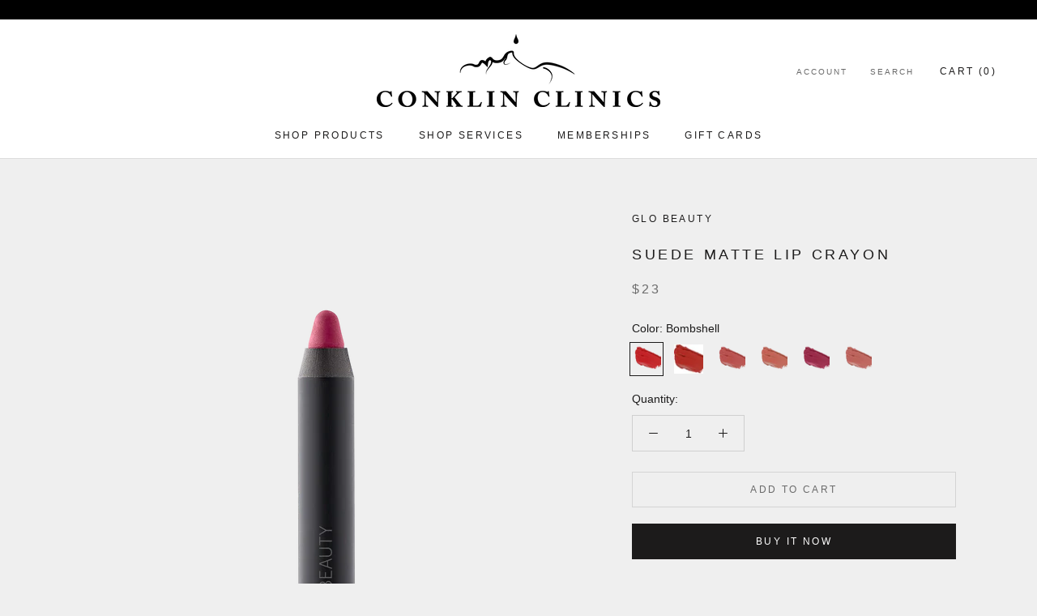

--- FILE ---
content_type: text/html; charset=utf-8
request_url: https://shop.conklinclinics.com/products/suede-matte-lip-crayon
body_size: 20346
content:
<!doctype html>

<html class="no-js" lang="en">
  <head>
    <meta charset="utf-8"> 
    <meta http-equiv="X-UA-Compatible" content="IE=edge,chrome=1">
    <meta name="viewport" content="width=device-width, initial-scale=1.0, height=device-height, minimum-scale=1.0, user-scalable=0">
    <meta name="theme-color" content="">

    <title>
      Suede Matte Lip Crayon &ndash; Conklin Clinics
    </title><meta name="description" content="The Suede Matte Lip Crayon is matte redefined. Saturated, long-wear color provides intense payoff with a velvety-smooth finish. Enriched with antioxidant Vitamins C and E as well as conditioning Mango Oil and Shea Butter for nourishing protection. Our crayon-inspired chunky pencil delivers precision and convenience in "><link rel="canonical" href="http://www.conklinclinics.com/products/suede-matte-lip-crayon"><meta property="og:type" content="product">
  <meta property="og:title" content="Suede Matte Lip Crayon"><meta property="og:image" content="http://shop.conklinclinics.com/cdn/shop/products/Suede-matte-crayon-rumor_no_shadow_grande.png?v=1571929492">
    <meta property="og:image:secure_url" content="https://shop.conklinclinics.com/cdn/shop/products/Suede-matte-crayon-rumor_no_shadow_grande.png?v=1571929492"><meta property="product:price:amount" content="23.00">
  <meta property="product:price:currency" content="USD"><meta property="og:description" content="The Suede Matte Lip Crayon is matte redefined. Saturated, long-wear color provides intense payoff with a velvety-smooth finish. Enriched with antioxidant Vitamins C and E as well as conditioning Mango Oil and Shea Butter for nourishing protection. Our crayon-inspired chunky pencil delivers precision and convenience in "><meta property="og:url" content="http://www.conklinclinics.com/products/suede-matte-lip-crayon">
<meta property="og:site_name" content="Conklin Clinics"><meta name="twitter:card" content="summary"><meta name="twitter:title" content="Suede Matte Lip Crayon">
  <meta name="twitter:description" content="The Suede Matte Lip Crayon is matte redefined. Saturated, long-wear color provides intense payoff with a velvety-smooth finish. Enriched with antioxidant Vitamins C and E as well as conditioning Mango Oil and Shea Butter for nourishing protection. Our crayon-inspired chunky pencil delivers precision and convenience in one.
Product Features:

Delivers Full Lip Color Coverage
Very Long-Lasting Formula
Matte-Finish
">
  <meta name="twitter:image" content="https://shop.conklinclinics.com/cdn/shop/products/Suede-matte-crayon-rumor_no_shadow_600x600_crop_center.png?v=1571929492">

    <script>window.performance && window.performance.mark && window.performance.mark('shopify.content_for_header.start');</script><meta id="shopify-digital-wallet" name="shopify-digital-wallet" content="/24752357427/digital_wallets/dialog">
<meta name="shopify-checkout-api-token" content="b533c1f0b8fc0dd0eacef7b637d6f4e1">
<meta id="in-context-paypal-metadata" data-shop-id="24752357427" data-venmo-supported="true" data-environment="production" data-locale="en_US" data-paypal-v4="true" data-currency="USD">
<link rel="alternate" type="application/json+oembed" href="http://www.conklinclinics.com/products/suede-matte-lip-crayon.oembed">
<script async="async" src="/checkouts/internal/preloads.js?locale=en-US"></script>
<script id="shopify-features" type="application/json">{"accessToken":"b533c1f0b8fc0dd0eacef7b637d6f4e1","betas":["rich-media-storefront-analytics"],"domain":"shop.conklinclinics.com","predictiveSearch":true,"shopId":24752357427,"locale":"en"}</script>
<script>var Shopify = Shopify || {};
Shopify.shop = "conklin-medical-aesthetics.myshopify.com";
Shopify.locale = "en";
Shopify.currency = {"active":"USD","rate":"1.0"};
Shopify.country = "US";
Shopify.theme = {"name":"Prestige","id":78077591603,"schema_name":"Prestige","schema_version":"4.5.2","theme_store_id":855,"role":"main"};
Shopify.theme.handle = "null";
Shopify.theme.style = {"id":null,"handle":null};
Shopify.cdnHost = "shop.conklinclinics.com/cdn";
Shopify.routes = Shopify.routes || {};
Shopify.routes.root = "/";</script>
<script type="module">!function(o){(o.Shopify=o.Shopify||{}).modules=!0}(window);</script>
<script>!function(o){function n(){var o=[];function n(){o.push(Array.prototype.slice.apply(arguments))}return n.q=o,n}var t=o.Shopify=o.Shopify||{};t.loadFeatures=n(),t.autoloadFeatures=n()}(window);</script>
<script id="shop-js-analytics" type="application/json">{"pageType":"product"}</script>
<script defer="defer" async type="module" src="//shop.conklinclinics.com/cdn/shopifycloud/shop-js/modules/v2/client.init-shop-cart-sync_BApSsMSl.en.esm.js"></script>
<script defer="defer" async type="module" src="//shop.conklinclinics.com/cdn/shopifycloud/shop-js/modules/v2/chunk.common_CBoos6YZ.esm.js"></script>
<script type="module">
  await import("//shop.conklinclinics.com/cdn/shopifycloud/shop-js/modules/v2/client.init-shop-cart-sync_BApSsMSl.en.esm.js");
await import("//shop.conklinclinics.com/cdn/shopifycloud/shop-js/modules/v2/chunk.common_CBoos6YZ.esm.js");

  window.Shopify.SignInWithShop?.initShopCartSync?.({"fedCMEnabled":true,"windoidEnabled":true});

</script>
<script id="__st">var __st={"a":24752357427,"offset":-21600,"reqid":"7a9eef1f-d021-4bda-9b87-b548b4081dc7-1768884058","pageurl":"shop.conklinclinics.com\/products\/suede-matte-lip-crayon","u":"5b7a8003ffb3","p":"product","rtyp":"product","rid":4309057830963};</script>
<script>window.ShopifyPaypalV4VisibilityTracking = true;</script>
<script id="captcha-bootstrap">!function(){'use strict';const t='contact',e='account',n='new_comment',o=[[t,t],['blogs',n],['comments',n],[t,'customer']],c=[[e,'customer_login'],[e,'guest_login'],[e,'recover_customer_password'],[e,'create_customer']],r=t=>t.map((([t,e])=>`form[action*='/${t}']:not([data-nocaptcha='true']) input[name='form_type'][value='${e}']`)).join(','),a=t=>()=>t?[...document.querySelectorAll(t)].map((t=>t.form)):[];function s(){const t=[...o],e=r(t);return a(e)}const i='password',u='form_key',d=['recaptcha-v3-token','g-recaptcha-response','h-captcha-response',i],f=()=>{try{return window.sessionStorage}catch{return}},m='__shopify_v',_=t=>t.elements[u];function p(t,e,n=!1){try{const o=window.sessionStorage,c=JSON.parse(o.getItem(e)),{data:r}=function(t){const{data:e,action:n}=t;return t[m]||n?{data:e,action:n}:{data:t,action:n}}(c);for(const[e,n]of Object.entries(r))t.elements[e]&&(t.elements[e].value=n);n&&o.removeItem(e)}catch(o){console.error('form repopulation failed',{error:o})}}const l='form_type',E='cptcha';function T(t){t.dataset[E]=!0}const w=window,h=w.document,L='Shopify',v='ce_forms',y='captcha';let A=!1;((t,e)=>{const n=(g='f06e6c50-85a8-45c8-87d0-21a2b65856fe',I='https://cdn.shopify.com/shopifycloud/storefront-forms-hcaptcha/ce_storefront_forms_captcha_hcaptcha.v1.5.2.iife.js',D={infoText:'Protected by hCaptcha',privacyText:'Privacy',termsText:'Terms'},(t,e,n)=>{const o=w[L][v],c=o.bindForm;if(c)return c(t,g,e,D).then(n);var r;o.q.push([[t,g,e,D],n]),r=I,A||(h.body.append(Object.assign(h.createElement('script'),{id:'captcha-provider',async:!0,src:r})),A=!0)});var g,I,D;w[L]=w[L]||{},w[L][v]=w[L][v]||{},w[L][v].q=[],w[L][y]=w[L][y]||{},w[L][y].protect=function(t,e){n(t,void 0,e),T(t)},Object.freeze(w[L][y]),function(t,e,n,w,h,L){const[v,y,A,g]=function(t,e,n){const i=e?o:[],u=t?c:[],d=[...i,...u],f=r(d),m=r(i),_=r(d.filter((([t,e])=>n.includes(e))));return[a(f),a(m),a(_),s()]}(w,h,L),I=t=>{const e=t.target;return e instanceof HTMLFormElement?e:e&&e.form},D=t=>v().includes(t);t.addEventListener('submit',(t=>{const e=I(t);if(!e)return;const n=D(e)&&!e.dataset.hcaptchaBound&&!e.dataset.recaptchaBound,o=_(e),c=g().includes(e)&&(!o||!o.value);(n||c)&&t.preventDefault(),c&&!n&&(function(t){try{if(!f())return;!function(t){const e=f();if(!e)return;const n=_(t);if(!n)return;const o=n.value;o&&e.removeItem(o)}(t);const e=Array.from(Array(32),(()=>Math.random().toString(36)[2])).join('');!function(t,e){_(t)||t.append(Object.assign(document.createElement('input'),{type:'hidden',name:u})),t.elements[u].value=e}(t,e),function(t,e){const n=f();if(!n)return;const o=[...t.querySelectorAll(`input[type='${i}']`)].map((({name:t})=>t)),c=[...d,...o],r={};for(const[a,s]of new FormData(t).entries())c.includes(a)||(r[a]=s);n.setItem(e,JSON.stringify({[m]:1,action:t.action,data:r}))}(t,e)}catch(e){console.error('failed to persist form',e)}}(e),e.submit())}));const S=(t,e)=>{t&&!t.dataset[E]&&(n(t,e.some((e=>e===t))),T(t))};for(const o of['focusin','change'])t.addEventListener(o,(t=>{const e=I(t);D(e)&&S(e,y())}));const B=e.get('form_key'),M=e.get(l),P=B&&M;t.addEventListener('DOMContentLoaded',(()=>{const t=y();if(P)for(const e of t)e.elements[l].value===M&&p(e,B);[...new Set([...A(),...v().filter((t=>'true'===t.dataset.shopifyCaptcha))])].forEach((e=>S(e,t)))}))}(h,new URLSearchParams(w.location.search),n,t,e,['guest_login'])})(!0,!0)}();</script>
<script integrity="sha256-4kQ18oKyAcykRKYeNunJcIwy7WH5gtpwJnB7kiuLZ1E=" data-source-attribution="shopify.loadfeatures" defer="defer" src="//shop.conklinclinics.com/cdn/shopifycloud/storefront/assets/storefront/load_feature-a0a9edcb.js" crossorigin="anonymous"></script>
<script data-source-attribution="shopify.dynamic_checkout.dynamic.init">var Shopify=Shopify||{};Shopify.PaymentButton=Shopify.PaymentButton||{isStorefrontPortableWallets:!0,init:function(){window.Shopify.PaymentButton.init=function(){};var t=document.createElement("script");t.src="https://shop.conklinclinics.com/cdn/shopifycloud/portable-wallets/latest/portable-wallets.en.js",t.type="module",document.head.appendChild(t)}};
</script>
<script data-source-attribution="shopify.dynamic_checkout.buyer_consent">
  function portableWalletsHideBuyerConsent(e){var t=document.getElementById("shopify-buyer-consent"),n=document.getElementById("shopify-subscription-policy-button");t&&n&&(t.classList.add("hidden"),t.setAttribute("aria-hidden","true"),n.removeEventListener("click",e))}function portableWalletsShowBuyerConsent(e){var t=document.getElementById("shopify-buyer-consent"),n=document.getElementById("shopify-subscription-policy-button");t&&n&&(t.classList.remove("hidden"),t.removeAttribute("aria-hidden"),n.addEventListener("click",e))}window.Shopify?.PaymentButton&&(window.Shopify.PaymentButton.hideBuyerConsent=portableWalletsHideBuyerConsent,window.Shopify.PaymentButton.showBuyerConsent=portableWalletsShowBuyerConsent);
</script>
<script>
  function portableWalletsCleanup(e){e&&e.src&&console.error("Failed to load portable wallets script "+e.src);var t=document.querySelectorAll("shopify-accelerated-checkout .shopify-payment-button__skeleton, shopify-accelerated-checkout-cart .wallet-cart-button__skeleton"),e=document.getElementById("shopify-buyer-consent");for(let e=0;e<t.length;e++)t[e].remove();e&&e.remove()}function portableWalletsNotLoadedAsModule(e){e instanceof ErrorEvent&&"string"==typeof e.message&&e.message.includes("import.meta")&&"string"==typeof e.filename&&e.filename.includes("portable-wallets")&&(window.removeEventListener("error",portableWalletsNotLoadedAsModule),window.Shopify.PaymentButton.failedToLoad=e,"loading"===document.readyState?document.addEventListener("DOMContentLoaded",window.Shopify.PaymentButton.init):window.Shopify.PaymentButton.init())}window.addEventListener("error",portableWalletsNotLoadedAsModule);
</script>

<script type="module" src="https://shop.conklinclinics.com/cdn/shopifycloud/portable-wallets/latest/portable-wallets.en.js" onError="portableWalletsCleanup(this)" crossorigin="anonymous"></script>
<script nomodule>
  document.addEventListener("DOMContentLoaded", portableWalletsCleanup);
</script>

<link id="shopify-accelerated-checkout-styles" rel="stylesheet" media="screen" href="https://shop.conklinclinics.com/cdn/shopifycloud/portable-wallets/latest/accelerated-checkout-backwards-compat.css" crossorigin="anonymous">
<style id="shopify-accelerated-checkout-cart">
        #shopify-buyer-consent {
  margin-top: 1em;
  display: inline-block;
  width: 100%;
}

#shopify-buyer-consent.hidden {
  display: none;
}

#shopify-subscription-policy-button {
  background: none;
  border: none;
  padding: 0;
  text-decoration: underline;
  font-size: inherit;
  cursor: pointer;
}

#shopify-subscription-policy-button::before {
  box-shadow: none;
}

      </style>

<script>window.performance && window.performance.mark && window.performance.mark('shopify.content_for_header.end');</script>

    <link rel="stylesheet" href="//shop.conklinclinics.com/cdn/shop/t/4/assets/theme.scss.css?v=79336361757793669591759259588">

    <script>
      // This allows to expose several variables to the global scope, to be used in scripts
      window.theme = {
        template: "product",
        localeRootUrl: '',
        shopCurrency: "USD",
        moneyFormat: "${{amount}}",
        moneyWithCurrencyFormat: "${{amount}} USD",
        useNativeMultiCurrency: false,
        currencyConversionEnabled: false,
        currencyConversionMoneyFormat: "money_format",
        currencyConversionRoundAmounts: true,
        productImageSize: "square",
        searchMode: "product",
        showPageTransition: true,
        showElementStaggering: true,
        showImageZooming: true
      };

      window.languages = {
        cartAddNote: "Add Order Note",
        cartEditNote: "Edit Order Note",
        productImageLoadingError: "This image could not be loaded. Please try to reload the page.",
        productFormAddToCart: "Add to cart",
        productFormUnavailable: "Unavailable",
        productFormSoldOut: "Sold Out",
        shippingEstimatorOneResult: "1 option available:",
        shippingEstimatorMoreResults: "{{count}} options available:",
        shippingEstimatorNoResults: "No shipping could be found"
      };

      window.lazySizesConfig = {
        loadHidden: false,
        hFac: 0.5,
        expFactor: 2,
        ricTimeout: 150,
        lazyClass: 'Image--lazyLoad',
        loadingClass: 'Image--lazyLoading',
        loadedClass: 'Image--lazyLoaded'
      };

      document.documentElement.className = document.documentElement.className.replace('no-js', 'js');
      document.documentElement.style.setProperty('--window-height', window.innerHeight + 'px');

      // We do a quick detection of some features (we could use Modernizr but for so little...)
      (function() {
        document.documentElement.className += ((window.CSS && window.CSS.supports('(position: sticky) or (position: -webkit-sticky)')) ? ' supports-sticky' : ' no-supports-sticky');
        document.documentElement.className += (window.matchMedia('(-moz-touch-enabled: 1), (hover: none)')).matches ? ' no-supports-hover' : ' supports-hover';
      }());

      (function () {
        window.onpageshow = function(event) {
          if (event.persisted) {
            window.location.reload();
          }
        };
      })();
    </script>

    <script src="//shop.conklinclinics.com/cdn/shop/t/4/assets/lazysizes.min.js?v=174358363404432586981571428341" async></script>

    
<script src="https://polyfill-fastly.net/v3/polyfill.min.js?unknown=polyfill&features=fetch,Element.prototype.closest,Element.prototype.remove,Element.prototype.classList,Array.prototype.includes,Array.prototype.fill,Object.assign,CustomEvent,IntersectionObserver,IntersectionObserverEntry,URL" defer></script>
    <script src="//shop.conklinclinics.com/cdn/shop/t/4/assets/libs.min.js?v=88466822118989791001571428342" defer></script>
    <script src="//shop.conklinclinics.com/cdn/shop/t/4/assets/theme.min.js?v=141651497117934042301571662436" defer></script>
    <script src="//shop.conklinclinics.com/cdn/shop/t/4/assets/custom.js?v=8814717088703906631571428341" defer></script>

    
  <script type="application/ld+json">
  {
    "@context": "http://schema.org",
    "@type": "Product",
    "offers": [{
          "@type": "Offer",
          "name": "Bombshell",
          "availability":"https://schema.org/InStock",
          "price": "23.00",
          "priceCurrency": "USD",
          "priceValidUntil": "2026-01-29","url": "/products/suede-matte-lip-crayon/products/suede-matte-lip-crayon?variant=30991963291699"
        },
{
          "@type": "Offer",
          "name": "Crimson",
          "availability":"https://schema.org/InStock",
          "price": "23.00",
          "priceCurrency": "USD",
          "priceValidUntil": "2026-01-29","url": "/products/suede-matte-lip-crayon/products/suede-matte-lip-crayon?variant=30991963324467"
        },
{
          "@type": "Offer",
          "name": "Demure",
          "availability":"https://schema.org/InStock",
          "price": "23.00",
          "priceCurrency": "USD",
          "priceValidUntil": "2026-01-29","url": "/products/suede-matte-lip-crayon/products/suede-matte-lip-crayon?variant=30991963357235"
        },
{
          "@type": "Offer",
          "name": "Monogram",
          "availability":"https://schema.org/InStock",
          "price": "23.00",
          "priceCurrency": "USD",
          "priceValidUntil": "2026-01-29","url": "/products/suede-matte-lip-crayon/products/suede-matte-lip-crayon?variant=30991963390003"
        },
{
          "@type": "Offer",
          "name": "Rumor",
          "availability":"https://schema.org/InStock",
          "price": "23.00",
          "priceCurrency": "USD",
          "priceValidUntil": "2026-01-29","url": "/products/suede-matte-lip-crayon/products/suede-matte-lip-crayon?variant=30991963422771"
        },
{
          "@type": "Offer",
          "name": "Trademark",
          "availability":"https://schema.org/InStock",
          "price": "23.00",
          "priceCurrency": "USD",
          "priceValidUntil": "2026-01-29","url": "/products/suede-matte-lip-crayon/products/suede-matte-lip-crayon?variant=30991963488307"
        }
],

    "brand": {
      "name": "Glo Beauty"
    },
    "name": "Suede Matte Lip Crayon",
    "description": "The Suede Matte Lip Crayon is matte redefined. Saturated, long-wear color provides intense payoff with a velvety-smooth finish. Enriched with antioxidant Vitamins C and E as well as conditioning Mango Oil and Shea Butter for nourishing protection. Our crayon-inspired chunky pencil delivers precision and convenience in one.\nProduct Features:\n\nDelivers Full Lip Color Coverage\nVery Long-Lasting Formula\nMatte-Finish\n",
    "category": "Makeup",
    "url": "/products/suede-matte-lip-crayon/products/suede-matte-lip-crayon",
    "sku": "",
    "image": {
      "@type": "ImageObject",
      "url": "https://shop.conklinclinics.com/cdn/shop/products/Suede-matte-crayon-rumor_no_shadow_1024x.png?v=1571929492",
      "image": "https://shop.conklinclinics.com/cdn/shop/products/Suede-matte-crayon-rumor_no_shadow_1024x.png?v=1571929492",
      "name": "Suede Matte Lip Crayon",
      "width": "1024",
      "height": "1024"
    }
  }
  </script>



  <script type="application/ld+json">
  {
    "@context": "http://schema.org",
    "@type": "BreadcrumbList",
  "itemListElement": [{
      "@type": "ListItem",
      "position": 1,
      "name": "Translation missing: en.general.breadcrumb.home",
      "item": "http://www.conklinclinics.com"
    },{
          "@type": "ListItem",
          "position": 2,
          "name": "Suede Matte Lip Crayon",
          "item": "http://www.conklinclinics.com/products/suede-matte-lip-crayon"
        }]
  }
  </script>

  <link href="https://monorail-edge.shopifysvc.com" rel="dns-prefetch">
<script>(function(){if ("sendBeacon" in navigator && "performance" in window) {try {var session_token_from_headers = performance.getEntriesByType('navigation')[0].serverTiming.find(x => x.name == '_s').description;} catch {var session_token_from_headers = undefined;}var session_cookie_matches = document.cookie.match(/_shopify_s=([^;]*)/);var session_token_from_cookie = session_cookie_matches && session_cookie_matches.length === 2 ? session_cookie_matches[1] : "";var session_token = session_token_from_headers || session_token_from_cookie || "";function handle_abandonment_event(e) {var entries = performance.getEntries().filter(function(entry) {return /monorail-edge.shopifysvc.com/.test(entry.name);});if (!window.abandonment_tracked && entries.length === 0) {window.abandonment_tracked = true;var currentMs = Date.now();var navigation_start = performance.timing.navigationStart;var payload = {shop_id: 24752357427,url: window.location.href,navigation_start,duration: currentMs - navigation_start,session_token,page_type: "product"};window.navigator.sendBeacon("https://monorail-edge.shopifysvc.com/v1/produce", JSON.stringify({schema_id: "online_store_buyer_site_abandonment/1.1",payload: payload,metadata: {event_created_at_ms: currentMs,event_sent_at_ms: currentMs}}));}}window.addEventListener('pagehide', handle_abandonment_event);}}());</script>
<script id="web-pixels-manager-setup">(function e(e,d,r,n,o){if(void 0===o&&(o={}),!Boolean(null===(a=null===(i=window.Shopify)||void 0===i?void 0:i.analytics)||void 0===a?void 0:a.replayQueue)){var i,a;window.Shopify=window.Shopify||{};var t=window.Shopify;t.analytics=t.analytics||{};var s=t.analytics;s.replayQueue=[],s.publish=function(e,d,r){return s.replayQueue.push([e,d,r]),!0};try{self.performance.mark("wpm:start")}catch(e){}var l=function(){var e={modern:/Edge?\/(1{2}[4-9]|1[2-9]\d|[2-9]\d{2}|\d{4,})\.\d+(\.\d+|)|Firefox\/(1{2}[4-9]|1[2-9]\d|[2-9]\d{2}|\d{4,})\.\d+(\.\d+|)|Chrom(ium|e)\/(9{2}|\d{3,})\.\d+(\.\d+|)|(Maci|X1{2}).+ Version\/(15\.\d+|(1[6-9]|[2-9]\d|\d{3,})\.\d+)([,.]\d+|)( \(\w+\)|)( Mobile\/\w+|) Safari\/|Chrome.+OPR\/(9{2}|\d{3,})\.\d+\.\d+|(CPU[ +]OS|iPhone[ +]OS|CPU[ +]iPhone|CPU IPhone OS|CPU iPad OS)[ +]+(15[._]\d+|(1[6-9]|[2-9]\d|\d{3,})[._]\d+)([._]\d+|)|Android:?[ /-](13[3-9]|1[4-9]\d|[2-9]\d{2}|\d{4,})(\.\d+|)(\.\d+|)|Android.+Firefox\/(13[5-9]|1[4-9]\d|[2-9]\d{2}|\d{4,})\.\d+(\.\d+|)|Android.+Chrom(ium|e)\/(13[3-9]|1[4-9]\d|[2-9]\d{2}|\d{4,})\.\d+(\.\d+|)|SamsungBrowser\/([2-9]\d|\d{3,})\.\d+/,legacy:/Edge?\/(1[6-9]|[2-9]\d|\d{3,})\.\d+(\.\d+|)|Firefox\/(5[4-9]|[6-9]\d|\d{3,})\.\d+(\.\d+|)|Chrom(ium|e)\/(5[1-9]|[6-9]\d|\d{3,})\.\d+(\.\d+|)([\d.]+$|.*Safari\/(?![\d.]+ Edge\/[\d.]+$))|(Maci|X1{2}).+ Version\/(10\.\d+|(1[1-9]|[2-9]\d|\d{3,})\.\d+)([,.]\d+|)( \(\w+\)|)( Mobile\/\w+|) Safari\/|Chrome.+OPR\/(3[89]|[4-9]\d|\d{3,})\.\d+\.\d+|(CPU[ +]OS|iPhone[ +]OS|CPU[ +]iPhone|CPU IPhone OS|CPU iPad OS)[ +]+(10[._]\d+|(1[1-9]|[2-9]\d|\d{3,})[._]\d+)([._]\d+|)|Android:?[ /-](13[3-9]|1[4-9]\d|[2-9]\d{2}|\d{4,})(\.\d+|)(\.\d+|)|Mobile Safari.+OPR\/([89]\d|\d{3,})\.\d+\.\d+|Android.+Firefox\/(13[5-9]|1[4-9]\d|[2-9]\d{2}|\d{4,})\.\d+(\.\d+|)|Android.+Chrom(ium|e)\/(13[3-9]|1[4-9]\d|[2-9]\d{2}|\d{4,})\.\d+(\.\d+|)|Android.+(UC? ?Browser|UCWEB|U3)[ /]?(15\.([5-9]|\d{2,})|(1[6-9]|[2-9]\d|\d{3,})\.\d+)\.\d+|SamsungBrowser\/(5\.\d+|([6-9]|\d{2,})\.\d+)|Android.+MQ{2}Browser\/(14(\.(9|\d{2,})|)|(1[5-9]|[2-9]\d|\d{3,})(\.\d+|))(\.\d+|)|K[Aa][Ii]OS\/(3\.\d+|([4-9]|\d{2,})\.\d+)(\.\d+|)/},d=e.modern,r=e.legacy,n=navigator.userAgent;return n.match(d)?"modern":n.match(r)?"legacy":"unknown"}(),u="modern"===l?"modern":"legacy",c=(null!=n?n:{modern:"",legacy:""})[u],f=function(e){return[e.baseUrl,"/wpm","/b",e.hashVersion,"modern"===e.buildTarget?"m":"l",".js"].join("")}({baseUrl:d,hashVersion:r,buildTarget:u}),m=function(e){var d=e.version,r=e.bundleTarget,n=e.surface,o=e.pageUrl,i=e.monorailEndpoint;return{emit:function(e){var a=e.status,t=e.errorMsg,s=(new Date).getTime(),l=JSON.stringify({metadata:{event_sent_at_ms:s},events:[{schema_id:"web_pixels_manager_load/3.1",payload:{version:d,bundle_target:r,page_url:o,status:a,surface:n,error_msg:t},metadata:{event_created_at_ms:s}}]});if(!i)return console&&console.warn&&console.warn("[Web Pixels Manager] No Monorail endpoint provided, skipping logging."),!1;try{return self.navigator.sendBeacon.bind(self.navigator)(i,l)}catch(e){}var u=new XMLHttpRequest;try{return u.open("POST",i,!0),u.setRequestHeader("Content-Type","text/plain"),u.send(l),!0}catch(e){return console&&console.warn&&console.warn("[Web Pixels Manager] Got an unhandled error while logging to Monorail."),!1}}}}({version:r,bundleTarget:l,surface:e.surface,pageUrl:self.location.href,monorailEndpoint:e.monorailEndpoint});try{o.browserTarget=l,function(e){var d=e.src,r=e.async,n=void 0===r||r,o=e.onload,i=e.onerror,a=e.sri,t=e.scriptDataAttributes,s=void 0===t?{}:t,l=document.createElement("script"),u=document.querySelector("head"),c=document.querySelector("body");if(l.async=n,l.src=d,a&&(l.integrity=a,l.crossOrigin="anonymous"),s)for(var f in s)if(Object.prototype.hasOwnProperty.call(s,f))try{l.dataset[f]=s[f]}catch(e){}if(o&&l.addEventListener("load",o),i&&l.addEventListener("error",i),u)u.appendChild(l);else{if(!c)throw new Error("Did not find a head or body element to append the script");c.appendChild(l)}}({src:f,async:!0,onload:function(){if(!function(){var e,d;return Boolean(null===(d=null===(e=window.Shopify)||void 0===e?void 0:e.analytics)||void 0===d?void 0:d.initialized)}()){var d=window.webPixelsManager.init(e)||void 0;if(d){var r=window.Shopify.analytics;r.replayQueue.forEach((function(e){var r=e[0],n=e[1],o=e[2];d.publishCustomEvent(r,n,o)})),r.replayQueue=[],r.publish=d.publishCustomEvent,r.visitor=d.visitor,r.initialized=!0}}},onerror:function(){return m.emit({status:"failed",errorMsg:"".concat(f," has failed to load")})},sri:function(e){var d=/^sha384-[A-Za-z0-9+/=]+$/;return"string"==typeof e&&d.test(e)}(c)?c:"",scriptDataAttributes:o}),m.emit({status:"loading"})}catch(e){m.emit({status:"failed",errorMsg:(null==e?void 0:e.message)||"Unknown error"})}}})({shopId: 24752357427,storefrontBaseUrl: "https://www.conklinclinics.com",extensionsBaseUrl: "https://extensions.shopifycdn.com/cdn/shopifycloud/web-pixels-manager",monorailEndpoint: "https://monorail-edge.shopifysvc.com/unstable/produce_batch",surface: "storefront-renderer",enabledBetaFlags: ["2dca8a86"],webPixelsConfigList: [{"id":"145162291","configuration":"{\"pixel_id\":\"480052609312537\",\"pixel_type\":\"facebook_pixel\",\"metaapp_system_user_token\":\"-\"}","eventPayloadVersion":"v1","runtimeContext":"OPEN","scriptVersion":"ca16bc87fe92b6042fbaa3acc2fbdaa6","type":"APP","apiClientId":2329312,"privacyPurposes":["ANALYTICS","MARKETING","SALE_OF_DATA"],"dataSharingAdjustments":{"protectedCustomerApprovalScopes":["read_customer_address","read_customer_email","read_customer_name","read_customer_personal_data","read_customer_phone"]}},{"id":"shopify-app-pixel","configuration":"{}","eventPayloadVersion":"v1","runtimeContext":"STRICT","scriptVersion":"0450","apiClientId":"shopify-pixel","type":"APP","privacyPurposes":["ANALYTICS","MARKETING"]},{"id":"shopify-custom-pixel","eventPayloadVersion":"v1","runtimeContext":"LAX","scriptVersion":"0450","apiClientId":"shopify-pixel","type":"CUSTOM","privacyPurposes":["ANALYTICS","MARKETING"]}],isMerchantRequest: false,initData: {"shop":{"name":"Conklin Clinics","paymentSettings":{"currencyCode":"USD"},"myshopifyDomain":"conklin-medical-aesthetics.myshopify.com","countryCode":"US","storefrontUrl":"http:\/\/www.conklinclinics.com"},"customer":null,"cart":null,"checkout":null,"productVariants":[{"price":{"amount":23.0,"currencyCode":"USD"},"product":{"title":"Suede Matte Lip Crayon","vendor":"Glo Beauty","id":"4309057830963","untranslatedTitle":"Suede Matte Lip Crayon","url":"\/products\/suede-matte-lip-crayon","type":"Makeup"},"id":"30991963291699","image":{"src":"\/\/shop.conklinclinics.com\/cdn\/shop\/products\/Suede-matte-crayon-rumor_no_shadow.png?v=1571929492"},"sku":"","title":"Bombshell","untranslatedTitle":"Bombshell"},{"price":{"amount":23.0,"currencyCode":"USD"},"product":{"title":"Suede Matte Lip Crayon","vendor":"Glo Beauty","id":"4309057830963","untranslatedTitle":"Suede Matte Lip Crayon","url":"\/products\/suede-matte-lip-crayon","type":"Makeup"},"id":"30991963324467","image":{"src":"\/\/shop.conklinclinics.com\/cdn\/shop\/products\/Suede-matte-crayon-rumor_no_shadow.png?v=1571929492"},"sku":"","title":"Crimson","untranslatedTitle":"Crimson"},{"price":{"amount":23.0,"currencyCode":"USD"},"product":{"title":"Suede Matte Lip Crayon","vendor":"Glo Beauty","id":"4309057830963","untranslatedTitle":"Suede Matte Lip Crayon","url":"\/products\/suede-matte-lip-crayon","type":"Makeup"},"id":"30991963357235","image":{"src":"\/\/shop.conklinclinics.com\/cdn\/shop\/products\/Suede-matte-crayon-rumor_no_shadow.png?v=1571929492"},"sku":"","title":"Demure","untranslatedTitle":"Demure"},{"price":{"amount":23.0,"currencyCode":"USD"},"product":{"title":"Suede Matte Lip Crayon","vendor":"Glo Beauty","id":"4309057830963","untranslatedTitle":"Suede Matte Lip Crayon","url":"\/products\/suede-matte-lip-crayon","type":"Makeup"},"id":"30991963390003","image":{"src":"\/\/shop.conklinclinics.com\/cdn\/shop\/products\/Suede-matte-crayon-rumor_no_shadow.png?v=1571929492"},"sku":"","title":"Monogram","untranslatedTitle":"Monogram"},{"price":{"amount":23.0,"currencyCode":"USD"},"product":{"title":"Suede Matte Lip Crayon","vendor":"Glo Beauty","id":"4309057830963","untranslatedTitle":"Suede Matte Lip Crayon","url":"\/products\/suede-matte-lip-crayon","type":"Makeup"},"id":"30991963422771","image":{"src":"\/\/shop.conklinclinics.com\/cdn\/shop\/products\/Suede-matte-crayon-rumor_no_shadow.png?v=1571929492"},"sku":"","title":"Rumor","untranslatedTitle":"Rumor"},{"price":{"amount":23.0,"currencyCode":"USD"},"product":{"title":"Suede Matte Lip Crayon","vendor":"Glo Beauty","id":"4309057830963","untranslatedTitle":"Suede Matte Lip Crayon","url":"\/products\/suede-matte-lip-crayon","type":"Makeup"},"id":"30991963488307","image":{"src":"\/\/shop.conklinclinics.com\/cdn\/shop\/products\/Suede-matte-crayon-rumor_no_shadow.png?v=1571929492"},"sku":"","title":"Trademark","untranslatedTitle":"Trademark"}],"purchasingCompany":null},},"https://shop.conklinclinics.com/cdn","fcfee988w5aeb613cpc8e4bc33m6693e112",{"modern":"","legacy":""},{"shopId":"24752357427","storefrontBaseUrl":"https:\/\/www.conklinclinics.com","extensionBaseUrl":"https:\/\/extensions.shopifycdn.com\/cdn\/shopifycloud\/web-pixels-manager","surface":"storefront-renderer","enabledBetaFlags":"[\"2dca8a86\"]","isMerchantRequest":"false","hashVersion":"fcfee988w5aeb613cpc8e4bc33m6693e112","publish":"custom","events":"[[\"page_viewed\",{}],[\"product_viewed\",{\"productVariant\":{\"price\":{\"amount\":23.0,\"currencyCode\":\"USD\"},\"product\":{\"title\":\"Suede Matte Lip Crayon\",\"vendor\":\"Glo Beauty\",\"id\":\"4309057830963\",\"untranslatedTitle\":\"Suede Matte Lip Crayon\",\"url\":\"\/products\/suede-matte-lip-crayon\",\"type\":\"Makeup\"},\"id\":\"30991963291699\",\"image\":{\"src\":\"\/\/shop.conklinclinics.com\/cdn\/shop\/products\/Suede-matte-crayon-rumor_no_shadow.png?v=1571929492\"},\"sku\":\"\",\"title\":\"Bombshell\",\"untranslatedTitle\":\"Bombshell\"}}]]"});</script><script>
  window.ShopifyAnalytics = window.ShopifyAnalytics || {};
  window.ShopifyAnalytics.meta = window.ShopifyAnalytics.meta || {};
  window.ShopifyAnalytics.meta.currency = 'USD';
  var meta = {"product":{"id":4309057830963,"gid":"gid:\/\/shopify\/Product\/4309057830963","vendor":"Glo Beauty","type":"Makeup","handle":"suede-matte-lip-crayon","variants":[{"id":30991963291699,"price":2300,"name":"Suede Matte Lip Crayon - Bombshell","public_title":"Bombshell","sku":""},{"id":30991963324467,"price":2300,"name":"Suede Matte Lip Crayon - Crimson","public_title":"Crimson","sku":""},{"id":30991963357235,"price":2300,"name":"Suede Matte Lip Crayon - Demure","public_title":"Demure","sku":""},{"id":30991963390003,"price":2300,"name":"Suede Matte Lip Crayon - Monogram","public_title":"Monogram","sku":""},{"id":30991963422771,"price":2300,"name":"Suede Matte Lip Crayon - Rumor","public_title":"Rumor","sku":""},{"id":30991963488307,"price":2300,"name":"Suede Matte Lip Crayon - Trademark","public_title":"Trademark","sku":""}],"remote":false},"page":{"pageType":"product","resourceType":"product","resourceId":4309057830963,"requestId":"7a9eef1f-d021-4bda-9b87-b548b4081dc7-1768884058"}};
  for (var attr in meta) {
    window.ShopifyAnalytics.meta[attr] = meta[attr];
  }
</script>
<script class="analytics">
  (function () {
    var customDocumentWrite = function(content) {
      var jquery = null;

      if (window.jQuery) {
        jquery = window.jQuery;
      } else if (window.Checkout && window.Checkout.$) {
        jquery = window.Checkout.$;
      }

      if (jquery) {
        jquery('body').append(content);
      }
    };

    var hasLoggedConversion = function(token) {
      if (token) {
        return document.cookie.indexOf('loggedConversion=' + token) !== -1;
      }
      return false;
    }

    var setCookieIfConversion = function(token) {
      if (token) {
        var twoMonthsFromNow = new Date(Date.now());
        twoMonthsFromNow.setMonth(twoMonthsFromNow.getMonth() + 2);

        document.cookie = 'loggedConversion=' + token + '; expires=' + twoMonthsFromNow;
      }
    }

    var trekkie = window.ShopifyAnalytics.lib = window.trekkie = window.trekkie || [];
    if (trekkie.integrations) {
      return;
    }
    trekkie.methods = [
      'identify',
      'page',
      'ready',
      'track',
      'trackForm',
      'trackLink'
    ];
    trekkie.factory = function(method) {
      return function() {
        var args = Array.prototype.slice.call(arguments);
        args.unshift(method);
        trekkie.push(args);
        return trekkie;
      };
    };
    for (var i = 0; i < trekkie.methods.length; i++) {
      var key = trekkie.methods[i];
      trekkie[key] = trekkie.factory(key);
    }
    trekkie.load = function(config) {
      trekkie.config = config || {};
      trekkie.config.initialDocumentCookie = document.cookie;
      var first = document.getElementsByTagName('script')[0];
      var script = document.createElement('script');
      script.type = 'text/javascript';
      script.onerror = function(e) {
        var scriptFallback = document.createElement('script');
        scriptFallback.type = 'text/javascript';
        scriptFallback.onerror = function(error) {
                var Monorail = {
      produce: function produce(monorailDomain, schemaId, payload) {
        var currentMs = new Date().getTime();
        var event = {
          schema_id: schemaId,
          payload: payload,
          metadata: {
            event_created_at_ms: currentMs,
            event_sent_at_ms: currentMs
          }
        };
        return Monorail.sendRequest("https://" + monorailDomain + "/v1/produce", JSON.stringify(event));
      },
      sendRequest: function sendRequest(endpointUrl, payload) {
        // Try the sendBeacon API
        if (window && window.navigator && typeof window.navigator.sendBeacon === 'function' && typeof window.Blob === 'function' && !Monorail.isIos12()) {
          var blobData = new window.Blob([payload], {
            type: 'text/plain'
          });

          if (window.navigator.sendBeacon(endpointUrl, blobData)) {
            return true;
          } // sendBeacon was not successful

        } // XHR beacon

        var xhr = new XMLHttpRequest();

        try {
          xhr.open('POST', endpointUrl);
          xhr.setRequestHeader('Content-Type', 'text/plain');
          xhr.send(payload);
        } catch (e) {
          console.log(e);
        }

        return false;
      },
      isIos12: function isIos12() {
        return window.navigator.userAgent.lastIndexOf('iPhone; CPU iPhone OS 12_') !== -1 || window.navigator.userAgent.lastIndexOf('iPad; CPU OS 12_') !== -1;
      }
    };
    Monorail.produce('monorail-edge.shopifysvc.com',
      'trekkie_storefront_load_errors/1.1',
      {shop_id: 24752357427,
      theme_id: 78077591603,
      app_name: "storefront",
      context_url: window.location.href,
      source_url: "//shop.conklinclinics.com/cdn/s/trekkie.storefront.cd680fe47e6c39ca5d5df5f0a32d569bc48c0f27.min.js"});

        };
        scriptFallback.async = true;
        scriptFallback.src = '//shop.conklinclinics.com/cdn/s/trekkie.storefront.cd680fe47e6c39ca5d5df5f0a32d569bc48c0f27.min.js';
        first.parentNode.insertBefore(scriptFallback, first);
      };
      script.async = true;
      script.src = '//shop.conklinclinics.com/cdn/s/trekkie.storefront.cd680fe47e6c39ca5d5df5f0a32d569bc48c0f27.min.js';
      first.parentNode.insertBefore(script, first);
    };
    trekkie.load(
      {"Trekkie":{"appName":"storefront","development":false,"defaultAttributes":{"shopId":24752357427,"isMerchantRequest":null,"themeId":78077591603,"themeCityHash":"11396861562436130726","contentLanguage":"en","currency":"USD","eventMetadataId":"a887f259-f1ec-4cd8-8db2-bfec1fe6f480"},"isServerSideCookieWritingEnabled":true,"monorailRegion":"shop_domain","enabledBetaFlags":["65f19447"]},"Session Attribution":{},"S2S":{"facebookCapiEnabled":true,"source":"trekkie-storefront-renderer","apiClientId":580111}}
    );

    var loaded = false;
    trekkie.ready(function() {
      if (loaded) return;
      loaded = true;

      window.ShopifyAnalytics.lib = window.trekkie;

      var originalDocumentWrite = document.write;
      document.write = customDocumentWrite;
      try { window.ShopifyAnalytics.merchantGoogleAnalytics.call(this); } catch(error) {};
      document.write = originalDocumentWrite;

      window.ShopifyAnalytics.lib.page(null,{"pageType":"product","resourceType":"product","resourceId":4309057830963,"requestId":"7a9eef1f-d021-4bda-9b87-b548b4081dc7-1768884058","shopifyEmitted":true});

      var match = window.location.pathname.match(/checkouts\/(.+)\/(thank_you|post_purchase)/)
      var token = match? match[1]: undefined;
      if (!hasLoggedConversion(token)) {
        setCookieIfConversion(token);
        window.ShopifyAnalytics.lib.track("Viewed Product",{"currency":"USD","variantId":30991963291699,"productId":4309057830963,"productGid":"gid:\/\/shopify\/Product\/4309057830963","name":"Suede Matte Lip Crayon - Bombshell","price":"23.00","sku":"","brand":"Glo Beauty","variant":"Bombshell","category":"Makeup","nonInteraction":true,"remote":false},undefined,undefined,{"shopifyEmitted":true});
      window.ShopifyAnalytics.lib.track("monorail:\/\/trekkie_storefront_viewed_product\/1.1",{"currency":"USD","variantId":30991963291699,"productId":4309057830963,"productGid":"gid:\/\/shopify\/Product\/4309057830963","name":"Suede Matte Lip Crayon - Bombshell","price":"23.00","sku":"","brand":"Glo Beauty","variant":"Bombshell","category":"Makeup","nonInteraction":true,"remote":false,"referer":"https:\/\/shop.conklinclinics.com\/products\/suede-matte-lip-crayon"});
      }
    });


        var eventsListenerScript = document.createElement('script');
        eventsListenerScript.async = true;
        eventsListenerScript.src = "//shop.conklinclinics.com/cdn/shopifycloud/storefront/assets/shop_events_listener-3da45d37.js";
        document.getElementsByTagName('head')[0].appendChild(eventsListenerScript);

})();</script>
<script
  defer
  src="https://shop.conklinclinics.com/cdn/shopifycloud/perf-kit/shopify-perf-kit-3.0.4.min.js"
  data-application="storefront-renderer"
  data-shop-id="24752357427"
  data-render-region="gcp-us-central1"
  data-page-type="product"
  data-theme-instance-id="78077591603"
  data-theme-name="Prestige"
  data-theme-version="4.5.2"
  data-monorail-region="shop_domain"
  data-resource-timing-sampling-rate="10"
  data-shs="true"
  data-shs-beacon="true"
  data-shs-export-with-fetch="true"
  data-shs-logs-sample-rate="1"
  data-shs-beacon-endpoint="https://shop.conklinclinics.com/api/collect"
></script>
</head>

  <body class="prestige--v4  template-product">
    <a class="PageSkipLink u-visually-hidden" href="#main">Skip to content</a>
    <span class="LoadingBar"></span>
    <div class="PageOverlay"></div>
    <div class="PageTransition"></div>

    <div id="shopify-section-popup" class="shopify-section"></div>
    <div id="shopify-section-sidebar-menu" class="shopify-section"><section id="sidebar-menu" class="SidebarMenu Drawer Drawer--small Drawer--fromLeft" aria-hidden="true" data-section-id="sidebar-menu" data-section-type="sidebar-menu">
    <header class="Drawer__Header" data-drawer-animated-left>
      <button class="Drawer__Close Icon-Wrapper--clickable" data-action="close-drawer" data-drawer-id="sidebar-menu" aria-label="Close navigation"><svg class="Icon Icon--close" role="presentation" viewBox="0 0 16 14">
      <path d="M15 0L1 14m14 0L1 0" stroke="currentColor" fill="none" fill-rule="evenodd"></path>
    </svg></button>
    </header>

    <div class="Drawer__Content">
      <div class="Drawer__Main" data-drawer-animated-left data-scrollable>
        <div class="Drawer__Container">
          <nav class="SidebarMenu__Nav SidebarMenu__Nav--primary" aria-label="Sidebar navigation"><div class="Collapsible"><button class="Collapsible__Button Heading u-h6" data-action="toggle-collapsible" aria-expanded="false">Shop Products<span class="Collapsible__Plus"></span>
                  </button>

                  <div class="Collapsible__Inner">
                    <div class="Collapsible__Content"><div class="Collapsible"><button class="Collapsible__Button Heading Text--subdued Link--primary u-h7" data-action="toggle-collapsible" aria-expanded="false">SKINCARE<span class="Collapsible__Plus"></span>
                            </button>

                            <div class="Collapsible__Inner">
                              <div class="Collapsible__Content">
                                <ul class="Linklist Linklist--bordered Linklist--spacingLoose"><li class="Linklist__Item">
                                      <a href="/collections/glo-skincare" class="Text--subdued Link Link--primary">Glo Skin</a>
                                    </li><li class="Linklist__Item">
                                      <a href="/collections/avene" class="Text--subdued Link Link--primary">Avene</a>
                                    </li><li class="Linklist__Item">
                                      <a href="/collections/glytone" class="Text--subdued Link Link--primary">Glytone</a>
                                    </li><li class="Linklist__Item">
                                      <a href="/collections/vivier" class="Text--subdued Link Link--primary">Vivier</a>
                                    </li></ul>
                              </div>
                            </div></div><div class="Collapsible"><button class="Collapsible__Button Heading Text--subdued Link--primary u-h7" data-action="toggle-collapsible" aria-expanded="false">SUPPLEMENTS<span class="Collapsible__Plus"></span>
                            </button>

                            <div class="Collapsible__Inner">
                              <div class="Collapsible__Content">
                                <ul class="Linklist Linklist--bordered Linklist--spacingLoose"><li class="Linklist__Item">
                                      <a href="/collections/biote" class="Text--subdued Link Link--primary">Biote</a>
                                    </li><li class="Linklist__Item">
                                      <a href="/collections/thorne" class="Text--subdued Link Link--primary">Thorne</a>
                                    </li><li class="Linklist__Item">
                                      <a href="/collections/common-sense" class="Text--subdued Link Link--primary">Common Sense</a>
                                    </li><li class="Linklist__Item">
                                      <a href="/collections/gaia-herbs" class="Text--subdued Link Link--primary">Gaia Herbs</a>
                                    </li></ul>
                              </div>
                            </div></div><div class="Collapsible"><button class="Collapsible__Button Heading Text--subdued Link--primary u-h7" data-action="toggle-collapsible" aria-expanded="false">MAKEUP<span class="Collapsible__Plus"></span>
                            </button>

                            <div class="Collapsible__Inner">
                              <div class="Collapsible__Content">
                                <ul class="Linklist Linklist--bordered Linklist--spacingLoose"><li class="Linklist__Item">
                                      <a href="/collections/holiday-kits" class="Text--subdued Link Link--primary">Holiday Kits</a>
                                    </li><li class="Linklist__Item">
                                      <a href="/collections/glo-beauty" class="Text--subdued Link Link--primary">Glo Beauty</a>
                                    </li><li class="Linklist__Item">
                                      <a href="/collections/oxygenetix-1" class="Text--subdued Link Link--primary">Oxygenetix</a>
                                    </li><li class="Linklist__Item">
                                      <a href="/products/tizo3%C2%AE" class="Text--subdued Link Link--primary">TiZO3</a>
                                    </li></ul>
                              </div>
                            </div></div><div class="Collapsible"><button class="Collapsible__Button Heading Text--subdued Link--primary u-h7" data-action="toggle-collapsible" aria-expanded="false">MISC<span class="Collapsible__Plus"></span>
                            </button>

                            <div class="Collapsible__Inner">
                              <div class="Collapsible__Content">
                                <ul class="Linklist Linklist--bordered Linklist--spacingLoose"><li class="Linklist__Item">
                                      <a href="/collections/uberlube" class="Text--subdued Link Link--primary">Überlube</a>
                                    </li><li class="Linklist__Item">
                                      <a href="/collections/clarisonic" class="Text--subdued Link Link--primary">Clarisonic</a>
                                    </li><li class="Linklist__Item">
                                      <a href="/products/baby-foot-peel" class="Text--subdued Link Link--primary">Baby Foot</a>
                                    </li></ul>
                              </div>
                            </div></div></div>
                  </div></div><div class="Collapsible"><button class="Collapsible__Button Heading u-h6" data-action="toggle-collapsible" aria-expanded="false">Shop Services<span class="Collapsible__Plus"></span>
                  </button>

                  <div class="Collapsible__Inner">
                    <div class="Collapsible__Content"><div class="Collapsible"><button class="Collapsible__Button Heading Text--subdued Link--primary u-h7" data-action="toggle-collapsible" aria-expanded="false">Facials<span class="Collapsible__Plus"></span>
                            </button>

                            <div class="Collapsible__Inner">
                              <div class="Collapsible__Content">
                                <ul class="Linklist Linklist--bordered Linklist--spacingLoose"><li class="Linklist__Item">
                                      <a href="/products/hydrafacial-md" class="Text--subdued Link Link--primary">HydraFacial MD</a>
                                    </li><li class="Linklist__Item">
                                      <a href="/products/signature-facial" class="Text--subdued Link Link--primary">Signature Facial</a>
                                    </li></ul>
                              </div>
                            </div></div><div class="Collapsible"><button class="Collapsible__Button Heading Text--subdued Link--primary u-h7" data-action="toggle-collapsible" aria-expanded="false">Hair Removal<span class="Collapsible__Plus"></span>
                            </button>

                            <div class="Collapsible__Inner">
                              <div class="Collapsible__Content">
                                <ul class="Linklist Linklist--bordered Linklist--spacingLoose"><li class="Linklist__Item">
                                      <a href="/products/forever-bare-bbl" class="Text--subdued Link Link--primary">Forever Bare BBL</a>
                                    </li><li class="Linklist__Item">
                                      <a href="/products/dermaplane" class="Text--subdued Link Link--primary">Dermaplane</a>
                                    </li><li class="Linklist__Item">
                                      <a href="/collections" class="Text--subdued Link Link--primary">Waxing</a>
                                    </li></ul>
                              </div>
                            </div></div><div class="Collapsible"><button class="Collapsible__Button Heading Text--subdued Link--primary u-h7" data-action="toggle-collapsible" aria-expanded="false">Injectables<span class="Collapsible__Plus"></span>
                            </button>

                            <div class="Collapsible__Inner">
                              <div class="Collapsible__Content">
                                <ul class="Linklist Linklist--bordered Linklist--spacingLoose"><li class="Linklist__Item">
                                      <a href="/products/botox" class="Text--subdued Link Link--primary">Botox</a>
                                    </li><li class="Linklist__Item">
                                      <a href="/collections/dermal-filler" class="Text--subdued Link Link--primary">Dermal Filler</a>
                                    </li><li class="Linklist__Item">
                                      <a href="/products/kybella" class="Text--subdued Link Link--primary">Kybella</a>
                                    </li><li class="Linklist__Item">
                                      <a href="/products/b12-injection" class="Text--subdued Link Link--primary">B12 Injections</a>
                                    </li><li class="Linklist__Item">
                                      <a href="/products/lipo-c-injection" class="Text--subdued Link Link--primary">Lipo C Injections</a>
                                    </li></ul>
                              </div>
                            </div></div><div class="Collapsible"><button class="Collapsible__Button Heading Text--subdued Link--primary u-h7" data-action="toggle-collapsible" aria-expanded="false">Laser Treatments<span class="Collapsible__Plus"></span>
                            </button>

                            <div class="Collapsible__Inner">
                              <div class="Collapsible__Content">
                                <ul class="Linklist Linklist--bordered Linklist--spacingLoose"><li class="Linklist__Item">
                                      <a href="/products/halo" class="Text--subdued Link Link--primary">Halo</a>
                                    </li><li class="Linklist__Item">
                                      <a href="/products/forever-young-bbl" class="Text--subdued Link Link--primary">Forever Young BBL</a>
                                    </li><li class="Linklist__Item">
                                      <a href="/products/forever-bare-bbl" class="Text--subdued Link Link--primary">Forever Bare BBL</a>
                                    </li><li class="Linklist__Item">
                                      <a href="/products/bbl-acne" class="Text--subdued Link Link--primary">BBL Acne</a>
                                    </li><li class="Linklist__Item">
                                      <a href="/products/nano-laser-peel" class="Text--subdued Link Link--primary">Nano Laser Peel</a>
                                    </li></ul>
                              </div>
                            </div></div><div class="Collapsible"><button class="Collapsible__Button Heading Text--subdued Link--primary u-h7" data-action="toggle-collapsible" aria-expanded="false">Misc Aesthetic Services<span class="Collapsible__Plus"></span>
                            </button>

                            <div class="Collapsible__Inner">
                              <div class="Collapsible__Content">
                                <ul class="Linklist Linklist--bordered Linklist--spacingLoose"><li class="Linklist__Item">
                                      <a href="/products/microblading" class="Text--subdued Link Link--primary">Microblading</a>
                                    </li><li class="Linklist__Item">
                                      <a href="/products/lash-lift" class="Text--subdued Link Link--primary">Lash Lift</a>
                                    </li></ul>
                              </div>
                            </div></div><div class="Collapsible"><button class="Collapsible__Button Heading Text--subdued Link--primary u-h7" data-action="toggle-collapsible" aria-expanded="false">Weight Loss Services<span class="Collapsible__Plus"></span>
                            </button>

                            <div class="Collapsible__Inner">
                              <div class="Collapsible__Content">
                                <ul class="Linklist Linklist--bordered Linklist--spacingLoose"><li class="Linklist__Item">
                                      <a href="/products/coolsculpting" class="Text--subdued Link Link--primary">CoolSculpting</a>
                                    </li><li class="Linklist__Item">
                                      <a href="/products/iv-vitamin-drip" class="Text--subdued Link Link--primary">Vitamin Drips</a>
                                    </li><li class="Linklist__Item">
                                      <a href="/products/lipo-c-injection" class="Text--subdued Link Link--primary">Lipo C Injections</a>
                                    </li><li class="Linklist__Item">
                                      <a href="/products/kybella" class="Text--subdued Link Link--primary">Kybella</a>
                                    </li></ul>
                              </div>
                            </div></div></div>
                  </div></div><div class="Collapsible"><a href="/products/conklin-clinics-memberships" class="Collapsible__Button Heading Link Link--primary u-h6">Memberships</a></div><div class="Collapsible"><a href="/products/conklin-clinics-gift-card" class="Collapsible__Button Heading Link Link--primary u-h6">Gift Cards</a></div></nav><nav class="SidebarMenu__Nav SidebarMenu__Nav--secondary">
            <ul class="Linklist Linklist--spacingLoose"><li class="Linklist__Item">
                  <a href="/account" class="Text--subdued Link Link--primary">Account</a>
                </li></ul>
          </nav>
        </div>
      </div><aside class="Drawer__Footer" data-drawer-animated-bottom><ul class="SidebarMenu__Social HorizontalList HorizontalList--spacingFill">
    <li class="HorizontalList__Item">
      <a href="https://www.facebook.com/totalpackagemedspa/" class="Link Link--primary" target="_blank" rel="noopener" aria-label="Facebook">
        <span class="Icon-Wrapper--clickable"><svg class="Icon Icon--facebook" viewBox="0 0 9 17">
      <path d="M5.842 17V9.246h2.653l.398-3.023h-3.05v-1.93c0-.874.246-1.47 1.526-1.47H9V.118C8.718.082 7.75 0 6.623 0 4.27 0 2.66 1.408 2.66 3.994v2.23H0v3.022h2.66V17h3.182z"></path>
    </svg></span>
      </a>
    </li>

    
<li class="HorizontalList__Item">
      <a href="https://instagram.com/totalpackagemedspa" class="Link Link--primary" target="_blank" rel="noopener" aria-label="Instagram">
        <span class="Icon-Wrapper--clickable"><svg class="Icon Icon--instagram" role="presentation" viewBox="0 0 32 32">
      <path d="M15.994 2.886c4.273 0 4.775.019 6.464.095 1.562.07 2.406.33 2.971.552.749.292 1.283.635 1.841 1.194s.908 1.092 1.194 1.841c.216.565.483 1.41.552 2.971.076 1.689.095 2.19.095 6.464s-.019 4.775-.095 6.464c-.07 1.562-.33 2.406-.552 2.971-.292.749-.635 1.283-1.194 1.841s-1.092.908-1.841 1.194c-.565.216-1.41.483-2.971.552-1.689.076-2.19.095-6.464.095s-4.775-.019-6.464-.095c-1.562-.07-2.406-.33-2.971-.552-.749-.292-1.283-.635-1.841-1.194s-.908-1.092-1.194-1.841c-.216-.565-.483-1.41-.552-2.971-.076-1.689-.095-2.19-.095-6.464s.019-4.775.095-6.464c.07-1.562.33-2.406.552-2.971.292-.749.635-1.283 1.194-1.841s1.092-.908 1.841-1.194c.565-.216 1.41-.483 2.971-.552 1.689-.083 2.19-.095 6.464-.095zm0-2.883c-4.343 0-4.889.019-6.597.095-1.702.076-2.864.349-3.879.743-1.054.406-1.943.959-2.832 1.848S1.251 4.473.838 5.521C.444 6.537.171 7.699.095 9.407.019 11.109 0 11.655 0 15.997s.019 4.889.095 6.597c.076 1.702.349 2.864.743 3.886.406 1.054.959 1.943 1.848 2.832s1.784 1.435 2.832 1.848c1.016.394 2.178.667 3.886.743s2.248.095 6.597.095 4.889-.019 6.597-.095c1.702-.076 2.864-.349 3.886-.743 1.054-.406 1.943-.959 2.832-1.848s1.435-1.784 1.848-2.832c.394-1.016.667-2.178.743-3.886s.095-2.248.095-6.597-.019-4.889-.095-6.597c-.076-1.702-.349-2.864-.743-3.886-.406-1.054-.959-1.943-1.848-2.832S27.532 1.247 26.484.834C25.468.44 24.306.167 22.598.091c-1.714-.07-2.26-.089-6.603-.089zm0 7.778c-4.533 0-8.216 3.676-8.216 8.216s3.683 8.216 8.216 8.216 8.216-3.683 8.216-8.216-3.683-8.216-8.216-8.216zm0 13.549c-2.946 0-5.333-2.387-5.333-5.333s2.387-5.333 5.333-5.333 5.333 2.387 5.333 5.333-2.387 5.333-5.333 5.333zM26.451 7.457c0 1.059-.858 1.917-1.917 1.917s-1.917-.858-1.917-1.917c0-1.059.858-1.917 1.917-1.917s1.917.858 1.917 1.917z"></path>
    </svg></span>
      </a>
    </li>

    

  </ul>

</aside></div>
</section>

</div>
<div id="sidebar-cart" class="Drawer Drawer--fromRight" aria-hidden="true" data-section-id="cart" data-section-type="cart" data-section-settings='{
  "type": "drawer",
  "itemCount": 0,
  "drawer": true,
  "hasShippingEstimator": false
}'>
  <div class="Drawer__Header Drawer__Header--bordered Drawer__Container">
      <span class="Drawer__Title Heading u-h4">Cart</span>

      <button class="Drawer__Close Icon-Wrapper--clickable" data-action="close-drawer" data-drawer-id="sidebar-cart" aria-label="Close cart"><svg class="Icon Icon--close" role="presentation" viewBox="0 0 16 14">
      <path d="M15 0L1 14m14 0L1 0" stroke="currentColor" fill="none" fill-rule="evenodd"></path>
    </svg></button>
  </div>

  <form class="Cart Drawer__Content" action="/cart" method="POST" novalidate>
    <div class="Drawer__Main" data-scrollable><p class="Cart__Empty Heading u-h5">Your cart is empty</p></div></form>
</div>
<div class="PageContainer">
      <div id="shopify-section-announcement" class="shopify-section"><section id="section-announcement" data-section-id="announcement" data-section-type="announcement-bar">
      <div class="AnnouncementBar">
        <div class="AnnouncementBar__Wrapper">
          <p class="AnnouncementBar__Content Heading">
</p>
        </div>
      </div>
    </section>

    <style>
      #section-announcement {
        background: #000000;
        color: #ffffff;
      }
    </style>

    <script>
      document.documentElement.style.setProperty('--announcement-bar-height', document.getElementById('shopify-section-announcement').offsetHeight + 'px');
    </script></div>
      <div id="shopify-section-header" class="shopify-section shopify-section--header"><div id="Search" class="Search" aria-hidden="true">
  <div class="Search__Inner">
    <div class="Search__SearchBar">
      <form action="/search" name="GET" role="search" class="Search__Form">
        <div class="Search__InputIconWrapper">
          <span class="hidden-tablet-and-up"><svg class="Icon Icon--search" role="presentation" viewBox="0 0 18 17">
      <g transform="translate(1 1)" stroke="currentColor" fill="none" fill-rule="evenodd" stroke-linecap="square">
        <path d="M16 16l-5.0752-5.0752"></path>
        <circle cx="6.4" cy="6.4" r="6.4"></circle>
      </g>
    </svg></span>
          <span class="hidden-phone"><svg class="Icon Icon--search-desktop" role="presentation" viewBox="0 0 21 21">
      <g transform="translate(1 1)" stroke="currentColor" stroke-width="2" fill="none" fill-rule="evenodd" stroke-linecap="square">
        <path d="M18 18l-5.7096-5.7096"></path>
        <circle cx="7.2" cy="7.2" r="7.2"></circle>
      </g>
    </svg></span>
        </div>

        <input type="search" class="Search__Input Heading" name="q" autocomplete="off" autocorrect="off" autocapitalize="off" placeholder="Search..." autofocus>
        <input type="hidden" name="type" value="product">
      </form>

      <button class="Search__Close Link Link--primary" data-action="close-search"><svg class="Icon Icon--close" role="presentation" viewBox="0 0 16 14">
      <path d="M15 0L1 14m14 0L1 0" stroke="currentColor" fill="none" fill-rule="evenodd"></path>
    </svg></button>
    </div>

    <div class="Search__Results" aria-hidden="true"></div>
  </div>
</div><header id="section-header"
        class="Header Header--inline   "
        data-section-id="header"
        data-section-type="header"
        data-section-settings='{
  "navigationStyle": "inline",
  "hasTransparentHeader": false,
  "isSticky": true
}'
        role="banner">
  <div class="Header__Wrapper">
    <div class="Header__FlexItem Header__FlexItem--fill">
      <button class="Header__Icon Icon-Wrapper Icon-Wrapper--clickable hidden-desk" aria-expanded="false" data-action="open-drawer" data-drawer-id="sidebar-menu" aria-label="Open navigation">
        <span class="hidden-tablet-and-up"><svg class="Icon Icon--nav" role="presentation" viewBox="0 0 20 14">
      <path d="M0 14v-1h20v1H0zm0-7.5h20v1H0v-1zM0 0h20v1H0V0z" fill="currentColor"></path>
    </svg></span>
        <span class="hidden-phone"><svg class="Icon Icon--nav-desktop" role="presentation" viewBox="0 0 24 16">
      <path d="M0 15.985v-2h24v2H0zm0-9h24v2H0v-2zm0-7h24v2H0v-2z" fill="currentColor"></path>
    </svg></span>
      </button><nav class="Header__MainNav hidden-pocket hidden-lap" aria-label="Main navigation">
          <ul class="HorizontalList HorizontalList--spacingExtraLoose"><li class="HorizontalList__Item " aria-haspopup="true">
                <a href="/collections" class="Heading u-h6">Shop Products<span class="Header__LinkSpacer">Shop Products</span></a><div class="MegaMenu  " aria-hidden="true" >
                      <div class="MegaMenu__Inner"><div class="MegaMenu__Item MegaMenu__Item--fit">
                            <a href="/collections/skincare" class="MegaMenu__Title Heading Text--subdued u-h7">SKINCARE</a><ul class="Linklist"><li class="Linklist__Item">
                                    <a href="/collections/glo-skincare" class="Link Link--secondary">Glo Skin</a>
                                  </li><li class="Linklist__Item">
                                    <a href="/collections/avene" class="Link Link--secondary">Avene</a>
                                  </li><li class="Linklist__Item">
                                    <a href="/collections/glytone" class="Link Link--secondary">Glytone</a>
                                  </li><li class="Linklist__Item">
                                    <a href="/collections/vivier" class="Link Link--secondary">Vivier</a>
                                  </li></ul></div><div class="MegaMenu__Item MegaMenu__Item--fit">
                            <a href="/collections/supplements" class="MegaMenu__Title Heading Text--subdued u-h7">SUPPLEMENTS</a><ul class="Linklist"><li class="Linklist__Item">
                                    <a href="/collections/biote" class="Link Link--secondary">Biote</a>
                                  </li><li class="Linklist__Item">
                                    <a href="/collections/thorne" class="Link Link--secondary">Thorne</a>
                                  </li><li class="Linklist__Item">
                                    <a href="/collections/common-sense" class="Link Link--secondary">Common Sense</a>
                                  </li><li class="Linklist__Item">
                                    <a href="/collections/gaia-herbs" class="Link Link--secondary">Gaia Herbs</a>
                                  </li></ul></div><div class="MegaMenu__Item MegaMenu__Item--fit">
                            <a href="/collections/glo-beauty" class="MegaMenu__Title Heading Text--subdued u-h7">MAKEUP</a><ul class="Linklist"><li class="Linklist__Item">
                                    <a href="/collections/holiday-kits" class="Link Link--secondary">Holiday Kits</a>
                                  </li><li class="Linklist__Item">
                                    <a href="/collections/glo-beauty" class="Link Link--secondary">Glo Beauty</a>
                                  </li><li class="Linklist__Item">
                                    <a href="/collections/oxygenetix-1" class="Link Link--secondary">Oxygenetix</a>
                                  </li><li class="Linklist__Item">
                                    <a href="/products/tizo3%C2%AE" class="Link Link--secondary">TiZO3</a>
                                  </li></ul></div><div class="MegaMenu__Item MegaMenu__Item--fit">
                            <a href="/collections/all" class="MegaMenu__Title Heading Text--subdued u-h7">MISC</a><ul class="Linklist"><li class="Linklist__Item">
                                    <a href="/collections/uberlube" class="Link Link--secondary">Überlube</a>
                                  </li><li class="Linklist__Item">
                                    <a href="/collections/clarisonic" class="Link Link--secondary">Clarisonic</a>
                                  </li><li class="Linklist__Item">
                                    <a href="/products/baby-foot-peel" class="Link Link--secondary">Baby Foot</a>
                                  </li></ul></div><div class="MegaMenu__Item" style="width: 370px; min-width: 250px;"><div class="MegaMenu__Push "><div class="MegaMenu__PushImageWrapper AspectRatio" style="background: url(//shop.conklinclinics.com/cdn/shop/files/19SepOct-HP-TxtRight2_1x1.jpg?v=1613564836); max-width: 370px; --aspect-ratio: 1.6529605263157894">
                                  <img class="Image--lazyLoad Image--fadeIn"
                                       data-src="//shop.conklinclinics.com/cdn/shop/files/19SepOct-HP-TxtRight2_370x230@2x.jpg?v=1613564836"
                                       alt="">

                                  <span class="Image__Loader"></span>
                                </div><p class="MegaMenu__PushHeading Heading u-h6">Shop our vast selection of products</p></div></div></div>
                    </div></li><li class="HorizontalList__Item " aria-haspopup="true">
                <a href="/collections" class="Heading u-h6">Shop Services<span class="Header__LinkSpacer">Shop Services</span></a><div class="MegaMenu  " aria-hidden="true" >
                      <div class="MegaMenu__Inner"><div class="MegaMenu__Item MegaMenu__Item--fit">
                            <a href="/collections/facials" class="MegaMenu__Title Heading Text--subdued u-h7">Facials</a><ul class="Linklist"><li class="Linklist__Item">
                                    <a href="/products/hydrafacial-md" class="Link Link--secondary">HydraFacial MD</a>
                                  </li><li class="Linklist__Item">
                                    <a href="/products/signature-facial" class="Link Link--secondary">Signature Facial</a>
                                  </li></ul></div><div class="MegaMenu__Item MegaMenu__Item--fit">
                            <a href="/collections/hair-removal" class="MegaMenu__Title Heading Text--subdued u-h7">Hair Removal</a><ul class="Linklist"><li class="Linklist__Item">
                                    <a href="/products/forever-bare-bbl" class="Link Link--secondary">Forever Bare BBL</a>
                                  </li><li class="Linklist__Item">
                                    <a href="/products/dermaplane" class="Link Link--secondary">Dermaplane</a>
                                  </li><li class="Linklist__Item">
                                    <a href="/collections" class="Link Link--secondary">Waxing</a>
                                  </li></ul></div><div class="MegaMenu__Item MegaMenu__Item--fit">
                            <a href="/collections/injectables" class="MegaMenu__Title Heading Text--subdued u-h7">Injectables</a><ul class="Linklist"><li class="Linklist__Item">
                                    <a href="/products/botox" class="Link Link--secondary">Botox</a>
                                  </li><li class="Linklist__Item">
                                    <a href="/collections/dermal-filler" class="Link Link--secondary">Dermal Filler</a>
                                  </li><li class="Linklist__Item">
                                    <a href="/products/kybella" class="Link Link--secondary">Kybella</a>
                                  </li><li class="Linklist__Item">
                                    <a href="/products/b12-injection" class="Link Link--secondary">B12 Injections</a>
                                  </li><li class="Linklist__Item">
                                    <a href="/products/lipo-c-injection" class="Link Link--secondary">Lipo C Injections</a>
                                  </li></ul></div><div class="MegaMenu__Item MegaMenu__Item--fit">
                            <a href="/" class="MegaMenu__Title Heading Text--subdued u-h7">Laser Treatments</a><ul class="Linklist"><li class="Linklist__Item">
                                    <a href="/products/halo" class="Link Link--secondary">Halo</a>
                                  </li><li class="Linklist__Item">
                                    <a href="/products/forever-young-bbl" class="Link Link--secondary">Forever Young BBL</a>
                                  </li><li class="Linklist__Item">
                                    <a href="/products/forever-bare-bbl" class="Link Link--secondary">Forever Bare BBL</a>
                                  </li><li class="Linklist__Item">
                                    <a href="/products/bbl-acne" class="Link Link--secondary">BBL Acne</a>
                                  </li><li class="Linklist__Item">
                                    <a href="/products/nano-laser-peel" class="Link Link--secondary">Nano Laser Peel</a>
                                  </li></ul></div><div class="MegaMenu__Item MegaMenu__Item--fit">
                            <a href="/collections" class="MegaMenu__Title Heading Text--subdued u-h7">Misc Aesthetic Services</a><ul class="Linklist"><li class="Linklist__Item">
                                    <a href="/products/microblading" class="Link Link--secondary">Microblading</a>
                                  </li><li class="Linklist__Item">
                                    <a href="/products/lash-lift" class="Link Link--secondary">Lash Lift</a>
                                  </li></ul></div><div class="MegaMenu__Item MegaMenu__Item--fit">
                            <a href="/" class="MegaMenu__Title Heading Text--subdued u-h7">Weight Loss Services</a><ul class="Linklist"><li class="Linklist__Item">
                                    <a href="/products/coolsculpting" class="Link Link--secondary">CoolSculpting</a>
                                  </li><li class="Linklist__Item">
                                    <a href="/products/iv-vitamin-drip" class="Link Link--secondary">Vitamin Drips</a>
                                  </li><li class="Linklist__Item">
                                    <a href="/products/lipo-c-injection" class="Link Link--secondary">Lipo C Injections</a>
                                  </li><li class="Linklist__Item">
                                    <a href="/products/kybella" class="Link Link--secondary">Kybella</a>
                                  </li></ul></div><div class="MegaMenu__Item" style="width: 370px; min-width: 250px;"><div class="MegaMenu__Push "><div class="MegaMenu__PushImageWrapper AspectRatio" style="background: url(//shop.conklinclinics.com/cdn/shop/files/radiant-hydrafacial_1x1.jpg?v=1613574172); max-width: 370px; --aspect-ratio: 1.5">
                                  <img class="Image--lazyLoad Image--fadeIn"
                                       data-src="//shop.conklinclinics.com/cdn/shop/files/radiant-hydrafacial_370x230@2x.jpg?v=1613574172"
                                       alt="">

                                  <span class="Image__Loader"></span>
                                </div><p class="MegaMenu__PushHeading Heading u-h6">Look Good, Feel Good</p></div></div></div>
                    </div></li><li class="HorizontalList__Item " >
                <a href="/products/conklin-clinics-memberships" class="Heading u-h6">Memberships<span class="Header__LinkSpacer">Memberships</span></a></li><li class="HorizontalList__Item " >
                <a href="/products/conklin-clinics-gift-card" class="Heading u-h6">Gift Cards<span class="Header__LinkSpacer">Gift Cards</span></a></li></ul>
        </nav></div><div class="Header__FlexItem Header__FlexItem--logo"><div class="Header__Logo"><a href="/" class="Header__LogoLink"><img class="Header__LogoImage Header__LogoImage--primary"
               src="//shop.conklinclinics.com/cdn/shop/files/Conklin_Clinics-Logo-no_subtitles_350x.png?v=1613574172"
               srcset="//shop.conklinclinics.com/cdn/shop/files/Conklin_Clinics-Logo-no_subtitles_350x.png?v=1613574172 1x, //shop.conklinclinics.com/cdn/shop/files/Conklin_Clinics-Logo-no_subtitles_350x@2x.png?v=1613574172 2x"
               width="350"
               alt="Conklin Clinics"></a></div></div>

    <div class="Header__FlexItem Header__FlexItem--fill"><nav class="Header__SecondaryNav hidden-phone">
          <ul class="HorizontalList HorizontalList--spacingLoose hidden-pocket hidden-lap"><li class="HorizontalList__Item">
                <a href="/account" class="Heading Link Link--primary Text--subdued u-h8">Account</a>
              </li><li class="HorizontalList__Item">
              <a href="/search" class="Heading Link Link--primary Text--subdued u-h8" data-action="toggle-search">Search</a>
            </li>

            <li class="HorizontalList__Item">
              <a href="/cart" class="Heading u-h6" data-action="open-drawer" data-drawer-id="sidebar-cart" aria-label="Open cart">Cart (<span class="Header__CartCount">0</span>)</a>
            </li>
          </ul>
        </nav><a href="/search" class="Header__Icon Icon-Wrapper Icon-Wrapper--clickable hidden-desk" data-action="toggle-search" aria-label="Search">
        <span class="hidden-tablet-and-up"><svg class="Icon Icon--search" role="presentation" viewBox="0 0 18 17">
      <g transform="translate(1 1)" stroke="currentColor" fill="none" fill-rule="evenodd" stroke-linecap="square">
        <path d="M16 16l-5.0752-5.0752"></path>
        <circle cx="6.4" cy="6.4" r="6.4"></circle>
      </g>
    </svg></span>
        <span class="hidden-phone"><svg class="Icon Icon--search-desktop" role="presentation" viewBox="0 0 21 21">
      <g transform="translate(1 1)" stroke="currentColor" stroke-width="2" fill="none" fill-rule="evenodd" stroke-linecap="square">
        <path d="M18 18l-5.7096-5.7096"></path>
        <circle cx="7.2" cy="7.2" r="7.2"></circle>
      </g>
    </svg></span>
      </a>

      <a href="/cart" class="Header__Icon Icon-Wrapper Icon-Wrapper--clickable hidden-desk" data-action="open-drawer" data-drawer-id="sidebar-cart" aria-expanded="false" aria-label="Open cart">
        <span class="hidden-tablet-and-up"><svg class="Icon Icon--cart" role="presentation" viewBox="0 0 17 20">
      <path d="M0 20V4.995l1 .006v.015l4-.002V4c0-2.484 1.274-4 3.5-4C10.518 0 12 1.48 12 4v1.012l5-.003v.985H1V19h15V6.005h1V20H0zM11 4.49C11 2.267 10.507 1 8.5 1 6.5 1 6 2.27 6 4.49V5l5-.002V4.49z" fill="currentColor"></path>
    </svg></span>
        <span class="hidden-phone"><svg class="Icon Icon--cart-desktop" role="presentation" viewBox="0 0 19 23">
      <path d="M0 22.985V5.995L2 6v.03l17-.014v16.968H0zm17-15H2v13h15v-13zm-5-2.882c0-2.04-.493-3.203-2.5-3.203-2 0-2.5 1.164-2.5 3.203v.912H5V4.647C5 1.19 7.274 0 9.5 0 11.517 0 14 1.354 14 4.647v1.368h-2v-.912z" fill="currentColor"></path>
    </svg></span>
        <span class="Header__CartDot "></span>
      </a>
    </div>
  </div>


</header>

<style>:root {
      --use-sticky-header: 1;
      --use-unsticky-header: 0;
    }

    .shopify-section--header {
      position: -webkit-sticky;
      position: sticky;
    }@media screen and (max-width: 640px) {
      .Header__LogoImage {
        max-width: 200px;
      }
    }:root {
      --header-is-not-transparent: 1;
      --header-is-transparent: 0;
    }</style>

<script>
  document.documentElement.style.setProperty('--header-height', document.getElementById('shopify-section-header').offsetHeight + 'px');
</script>

</div>

      <main id="main" role="main">
        <div id="shopify-section-product-template" class="shopify-section shopify-section--bordered"><section class="Product Product--small" data-section-id="product-template" data-section-type="product" data-section-settings='{
  "enableHistoryState": true,
  "templateSuffix": "",
  "showInventoryQuantity": false,
  "showSku": false,
  "stackProductImages": false,
  "showThumbnails": true,
  "inventoryQuantityThreshold": 1,
  "showPriceInButton": false,
  "enableImageZoom": true,
  "showPaymentButton": true,
  "useAjaxCart": true
}'>
  <div class="Product__Wrapper"><div class="Product__Gallery  Product__Gallery--withDots">
        <span id="ProductGallery" class="Anchor"></span><div class="Product__ActionList hidden-lap-and-up">
          <div class="Product__ActionItem hidden-lap-and-up">
          <button class="RoundButton RoundButton--small RoundButton--flat" data-action="open-product-zoom"><svg class="Icon Icon--plus" role="presentation" viewBox="0 0 16 16">
      <g stroke="currentColor" fill="none" fill-rule="evenodd" stroke-linecap="square">
        <path d="M8,1 L8,15"></path>
        <path d="M1,8 L15,8"></path>
      </g>
    </svg></button>
        </div>
          </div><div class="Product__Slideshow Product__Slideshow--zoomable Carousel" data-flickity-config='{
          "prevNextButtons": false,
          "pageDots": false,
          "adaptiveHeight": true,
          "watchCSS": true,
          "dragThreshold": 8,
          "initialIndex": 0,
          "arrowShape": {"x0": 20, "x1": 60, "y1": 40, "x2": 60, "y2": 35, "x3": 25}
        }'>
          <div id="Image13287477772339" class="Product__SlideItem Product__SlideItem--image Carousel__Cell is-selected"
             
             data-image-position-ignoring-video="0"
             data-image-position="0"
             data-image-id="13287477772339">
          <div class="AspectRatio AspectRatio--withFallback" style="padding-bottom: 225.8605472197705%; --aspect-ratio: 0.4427510746385307;">
            

            <img class="Image--lazyLoad Image--fadeIn"
                 src="//shop.conklinclinics.com/cdn/shop/products/Suede-matte-crayon-rumor_no_shadow_250x.png?v=1571929492"
                 data-src="//shop.conklinclinics.com/cdn/shop/products/Suede-matte-crayon-rumor_no_shadow_{width}x.png?v=1571929492"
                 data-widths="[200,400,600,700,800,900,1000]"
                 data-sizes="auto"
                 data-expand="-100"
                 alt="Suede Matte Lip Crayon"
                 data-max-width="1133"
                 data-max-height="2559"
                 data-original-src="//shop.conklinclinics.com/cdn/shop/products/Suede-matte-crayon-rumor_no_shadow.png?v=1571929492">

            <span class="Image__Loader"></span><noscript>
              <img src="//shop.conklinclinics.com/cdn/shop/products/Suede-matte-crayon-rumor_no_shadow_800x.png?v=1571929492" alt="Suede Matte Lip Crayon">
            </noscript>
          </div>
        </div>
        </div></div><div class="Product__InfoWrapper">
      <div class="Product__Info ">
        <div class="Container"><div class="ProductMeta"><h2 class="ProductMeta__Vendor Heading u-h6"><a href="/collections/glo-beauty">Glo Beauty</a></h2><h1 class="ProductMeta__Title Heading u-h2">Suede Matte Lip Crayon</h1><div class="ProductMeta__PriceList Heading"><span class="ProductMeta__Price Price Text--subdued u-h4" data-money-convertible>$23</span></div></div><form method="post" action="/cart/add" id="product_form_4309057830963" accept-charset="UTF-8" class="ProductForm" enctype="multipart/form-data"><input type="hidden" name="form_type" value="product" /><input type="hidden" name="utf8" value="✓" /><div class="ProductForm__Variants"><div class="ProductForm__Option ProductForm__Option--labelled"><span class="ProductForm__Label">
              Color:

              
                <span class="ProductForm__SelectedValue">Bombshell</span>
              
</span><ul class="ColorSwatchList HorizontalList HorizontalList--spacingTight"><li class="HorizontalList__Item"><input id="option-product-template-0-0" class="ColorSwatch__Radio" type="radio" name="option-0" value="Bombshell" checked="checked" data-option-position="1">
                  <label for="option-product-template-0-0" class="ColorSwatch ColorSwatch--large " data-tooltip="Bombshell" style="background-color: bombshell; background-image: url(//shop.conklinclinics.com/cdn/shop/files/bombshell_64x64.png?v=1613565885)">
                    <span class="u-visually-hidden">Bombshell</span>
                  </label>
                </li><li class="HorizontalList__Item"><input id="option-product-template-0-1" class="ColorSwatch__Radio" type="radio" name="option-0" value="Crimson"  data-option-position="1">
                  <label for="option-product-template-0-1" class="ColorSwatch ColorSwatch--large " data-tooltip="Crimson" style="background-color: crimson; background-image: url(//shop.conklinclinics.com/cdn/shop/files/crimson_64x64.png?v=1613565971)">
                    <span class="u-visually-hidden">Crimson</span>
                  </label>
                </li><li class="HorizontalList__Item"><input id="option-product-template-0-2" class="ColorSwatch__Radio" type="radio" name="option-0" value="Demure"  data-option-position="1">
                  <label for="option-product-template-0-2" class="ColorSwatch ColorSwatch--large " data-tooltip="Demure" style="background-color: demure; background-image: url(//shop.conklinclinics.com/cdn/shop/files/demure_64x64.png?v=1613565885)">
                    <span class="u-visually-hidden">Demure</span>
                  </label>
                </li><li class="HorizontalList__Item"><input id="option-product-template-0-3" class="ColorSwatch__Radio" type="radio" name="option-0" value="Monogram"  data-option-position="1">
                  <label for="option-product-template-0-3" class="ColorSwatch ColorSwatch--large " data-tooltip="Monogram" style="background-color: monogram; background-image: url(//shop.conklinclinics.com/cdn/shop/files/monogram_64x64.png?v=1613565885)">
                    <span class="u-visually-hidden">Monogram</span>
                  </label>
                </li><li class="HorizontalList__Item"><input id="option-product-template-0-4" class="ColorSwatch__Radio" type="radio" name="option-0" value="Rumor"  data-option-position="1">
                  <label for="option-product-template-0-4" class="ColorSwatch ColorSwatch--large " data-tooltip="Rumor" style="background-color: rumor; background-image: url(//shop.conklinclinics.com/cdn/shop/files/rumor_64x64.png?v=1613565885)">
                    <span class="u-visually-hidden">Rumor</span>
                  </label>
                </li><li class="HorizontalList__Item"><input id="option-product-template-0-5" class="ColorSwatch__Radio" type="radio" name="option-0" value="Trademark"  data-option-position="1">
                  <label for="option-product-template-0-5" class="ColorSwatch ColorSwatch--large " data-tooltip="Trademark" style="background-color: trademark; background-image: url(//shop.conklinclinics.com/cdn/shop/files/trademark_64x64.png?v=1613565885)">
                    <span class="u-visually-hidden">Trademark</span>
                  </label>
                </li></ul></div><div class="no-js ProductForm__Option">
        <div class="Select Select--primary"><svg class="Icon Icon--select-arrow" role="presentation" viewBox="0 0 19 12">
      <polyline fill="none" stroke="currentColor" points="17 2 9.5 10 2 2" fill-rule="evenodd" stroke-width="2" stroke-linecap="square"></polyline>
    </svg><select id="product-select-4309057830963" name="id" title="Variant"><option selected="selected"  value="30991963291699" data-sku="">Bombshell - $23.00</option><option   value="30991963324467" data-sku="">Crimson - $23.00</option><option   value="30991963357235" data-sku="">Demure - $23.00</option><option   value="30991963390003" data-sku="">Monogram - $23.00</option><option   value="30991963422771" data-sku="">Rumor - $23.00</option><option   value="30991963488307" data-sku="">Trademark - $23.00</option></select>
        </div>
      </div><span class="ProductForm__Label">Quantity:</span><div class="ProductForm__QuantitySelector">
        <div class="QuantitySelector QuantitySelector--large"><span class="QuantitySelector__Button Link Link--secondary" data-action="decrease-quantity"><svg class="Icon Icon--minus" role="presentation" viewBox="0 0 16 2">
      <path d="M1,1 L15,1" stroke="currentColor" fill="none" fill-rule="evenodd" stroke-linecap="square"></path>
    </svg></span>
          <input type="text" class="QuantitySelector__CurrentQuantity" pattern="[0-9]*" name="quantity" value="1">
          <span class="QuantitySelector__Button Link Link--secondary" data-action="increase-quantity"><svg class="Icon Icon--plus" role="presentation" viewBox="0 0 16 16">
      <g stroke="currentColor" fill="none" fill-rule="evenodd" stroke-linecap="square">
        <path d="M8,1 L8,15"></path>
        <path d="M1,8 L15,8"></path>
      </g>
    </svg></span>
        </div>
      </div></div><button type="submit" class="ProductForm__AddToCart Button Button--secondary Button--full" data-action="add-to-cart"><span>Add to cart</span></button><div data-shopify="payment-button" class="shopify-payment-button"> <shopify-accelerated-checkout recommended="{&quot;supports_subs&quot;:false,&quot;supports_def_opts&quot;:false,&quot;name&quot;:&quot;paypal&quot;,&quot;wallet_params&quot;:{&quot;shopId&quot;:24752357427,&quot;countryCode&quot;:&quot;US&quot;,&quot;merchantName&quot;:&quot;Conklin Clinics&quot;,&quot;phoneRequired&quot;:false,&quot;companyRequired&quot;:false,&quot;shippingType&quot;:&quot;shipping&quot;,&quot;shopifyPaymentsEnabled&quot;:false,&quot;hasManagedSellingPlanState&quot;:null,&quot;requiresBillingAgreement&quot;:false,&quot;merchantId&quot;:&quot;2X9JDE44HKUEA&quot;,&quot;sdkUrl&quot;:&quot;https://www.paypal.com/sdk/js?components=buttons\u0026commit=false\u0026currency=USD\u0026locale=en_US\u0026client-id=AfUEYT7nO4BwZQERn9Vym5TbHAG08ptiKa9gm8OARBYgoqiAJIjllRjeIMI4g294KAH1JdTnkzubt1fr\u0026merchant-id=2X9JDE44HKUEA\u0026intent=authorize&quot;}}" fallback="{&quot;supports_subs&quot;:true,&quot;supports_def_opts&quot;:true,&quot;name&quot;:&quot;buy_it_now&quot;,&quot;wallet_params&quot;:{}}" access-token="b533c1f0b8fc0dd0eacef7b637d6f4e1" buyer-country="US" buyer-locale="en" buyer-currency="USD" variant-params="[{&quot;id&quot;:30991963291699,&quot;requiresShipping&quot;:true},{&quot;id&quot;:30991963324467,&quot;requiresShipping&quot;:true},{&quot;id&quot;:30991963357235,&quot;requiresShipping&quot;:true},{&quot;id&quot;:30991963390003,&quot;requiresShipping&quot;:true},{&quot;id&quot;:30991963422771,&quot;requiresShipping&quot;:true},{&quot;id&quot;:30991963488307,&quot;requiresShipping&quot;:true}]" shop-id="24752357427" enabled-flags="[&quot;ae0f5bf6&quot;]" > <div class="shopify-payment-button__button" role="button" disabled aria-hidden="true" style="background-color: transparent; border: none"> <div class="shopify-payment-button__skeleton">&nbsp;</div> </div> <div class="shopify-payment-button__more-options shopify-payment-button__skeleton" role="button" disabled aria-hidden="true">&nbsp;</div> </shopify-accelerated-checkout> <small id="shopify-buyer-consent" class="hidden" aria-hidden="true" data-consent-type="subscription"> This item is a recurring or deferred purchase. By continuing, I agree to the <span id="shopify-subscription-policy-button">cancellation policy</span> and authorize you to charge my payment method at the prices, frequency and dates listed on this page until my order is fulfilled or I cancel, if permitted. </small> </div>
<input type="hidden" name="product-id" value="4309057830963" /><input type="hidden" name="section-id" value="product-template" /></form><div class="Product__OffScreen"></div>



<script type="application/json" data-product-json>
  {
    "product": {"id":4309057830963,"title":"Suede Matte Lip Crayon","handle":"suede-matte-lip-crayon","description":"\u003cspan data-mce-fragment=\"1\"\u003eThe Suede Matte Lip Crayon is matte redefined. Saturated, long-wear color provides intense payoff with a velvety-smooth finish. Enriched with antioxidant Vitamins C and E as well as conditioning Mango Oil and Shea Butter for nourishing protection. Our crayon-inspired chunky pencil delivers precision and convenience in one.\u003cbr\u003e\u003c\/span\u003e\u003cbr data-mce-fragment=\"1\"\u003e\n\u003cp data-mce-fragment=\"1\"\u003e\u003cstrong data-mce-fragment=\"1\"\u003eProduct Features:\u003c\/strong\u003e\u003c\/p\u003e\n\u003cul class=\"glo_bullets\" data-mce-fragment=\"1\"\u003e\n\u003cli data-mce-fragment=\"1\"\u003eDelivers Full Lip Color Coverage\u003c\/li\u003e\n\u003cli data-mce-fragment=\"1\"\u003eVery Long-Lasting Formula\u003c\/li\u003e\n\u003cli data-mce-fragment=\"1\"\u003eMatte-Finish\u003c\/li\u003e\n\u003c\/ul\u003e","published_at":"2019-10-24T08:40:35-05:00","created_at":"2019-10-24T10:04:52-05:00","vendor":"Glo Beauty","type":"Makeup","tags":[],"price":2300,"price_min":2300,"price_max":2300,"available":true,"price_varies":false,"compare_at_price":null,"compare_at_price_min":0,"compare_at_price_max":0,"compare_at_price_varies":false,"variants":[{"id":30991963291699,"title":"Bombshell","option1":"Bombshell","option2":null,"option3":null,"sku":"","requires_shipping":true,"taxable":true,"featured_image":null,"available":true,"name":"Suede Matte Lip Crayon - Bombshell","public_title":"Bombshell","options":["Bombshell"],"price":2300,"weight":15,"compare_at_price":null,"inventory_management":"shopify","barcode":"","requires_selling_plan":false,"selling_plan_allocations":[]},{"id":30991963324467,"title":"Crimson","option1":"Crimson","option2":null,"option3":null,"sku":"","requires_shipping":true,"taxable":true,"featured_image":null,"available":true,"name":"Suede Matte Lip Crayon - Crimson","public_title":"Crimson","options":["Crimson"],"price":2300,"weight":15,"compare_at_price":null,"inventory_management":"shopify","barcode":"","requires_selling_plan":false,"selling_plan_allocations":[]},{"id":30991963357235,"title":"Demure","option1":"Demure","option2":null,"option3":null,"sku":"","requires_shipping":true,"taxable":true,"featured_image":null,"available":true,"name":"Suede Matte Lip Crayon - Demure","public_title":"Demure","options":["Demure"],"price":2300,"weight":15,"compare_at_price":null,"inventory_management":"shopify","barcode":"","requires_selling_plan":false,"selling_plan_allocations":[]},{"id":30991963390003,"title":"Monogram","option1":"Monogram","option2":null,"option3":null,"sku":"","requires_shipping":true,"taxable":true,"featured_image":null,"available":true,"name":"Suede Matte Lip Crayon - Monogram","public_title":"Monogram","options":["Monogram"],"price":2300,"weight":15,"compare_at_price":null,"inventory_management":"shopify","barcode":"","requires_selling_plan":false,"selling_plan_allocations":[]},{"id":30991963422771,"title":"Rumor","option1":"Rumor","option2":null,"option3":null,"sku":"","requires_shipping":true,"taxable":true,"featured_image":null,"available":true,"name":"Suede Matte Lip Crayon - Rumor","public_title":"Rumor","options":["Rumor"],"price":2300,"weight":15,"compare_at_price":null,"inventory_management":"shopify","barcode":"","requires_selling_plan":false,"selling_plan_allocations":[]},{"id":30991963488307,"title":"Trademark","option1":"Trademark","option2":null,"option3":null,"sku":"","requires_shipping":true,"taxable":true,"featured_image":null,"available":true,"name":"Suede Matte Lip Crayon - Trademark","public_title":"Trademark","options":["Trademark"],"price":2300,"weight":15,"compare_at_price":null,"inventory_management":"shopify","barcode":"","requires_selling_plan":false,"selling_plan_allocations":[]}],"images":["\/\/shop.conklinclinics.com\/cdn\/shop\/products\/Suede-matte-crayon-rumor_no_shadow.png?v=1571929492"],"featured_image":"\/\/shop.conklinclinics.com\/cdn\/shop\/products\/Suede-matte-crayon-rumor_no_shadow.png?v=1571929492","options":["Color"],"media":[{"alt":null,"id":5452974882867,"position":1,"preview_image":{"aspect_ratio":0.443,"height":2559,"width":1133,"src":"\/\/shop.conklinclinics.com\/cdn\/shop\/products\/Suede-matte-crayon-rumor_no_shadow.png?v=1571929492"},"aspect_ratio":0.443,"height":2559,"media_type":"image","src":"\/\/shop.conklinclinics.com\/cdn\/shop\/products\/Suede-matte-crayon-rumor_no_shadow.png?v=1571929492","width":1133}],"requires_selling_plan":false,"selling_plan_groups":[],"content":"\u003cspan data-mce-fragment=\"1\"\u003eThe Suede Matte Lip Crayon is matte redefined. Saturated, long-wear color provides intense payoff with a velvety-smooth finish. Enriched with antioxidant Vitamins C and E as well as conditioning Mango Oil and Shea Butter for nourishing protection. Our crayon-inspired chunky pencil delivers precision and convenience in one.\u003cbr\u003e\u003c\/span\u003e\u003cbr data-mce-fragment=\"1\"\u003e\n\u003cp data-mce-fragment=\"1\"\u003e\u003cstrong data-mce-fragment=\"1\"\u003eProduct Features:\u003c\/strong\u003e\u003c\/p\u003e\n\u003cul class=\"glo_bullets\" data-mce-fragment=\"1\"\u003e\n\u003cli data-mce-fragment=\"1\"\u003eDelivers Full Lip Color Coverage\u003c\/li\u003e\n\u003cli data-mce-fragment=\"1\"\u003eVery Long-Lasting Formula\u003c\/li\u003e\n\u003cli data-mce-fragment=\"1\"\u003eMatte-Finish\u003c\/li\u003e\n\u003c\/ul\u003e"},
    "selected_variant_id": 30991963291699
}
</script><div class="ProductMeta__Description">
              <div class="Rte"><span data-mce-fragment="1">The Suede Matte Lip Crayon is matte redefined. Saturated, long-wear color provides intense payoff with a velvety-smooth finish. Enriched with antioxidant Vitamins C and E as well as conditioning Mango Oil and Shea Butter for nourishing protection. Our crayon-inspired chunky pencil delivers precision and convenience in one.<br></span><br data-mce-fragment="1">
<p data-mce-fragment="1"><strong data-mce-fragment="1">Product Features:</strong></p>
<ul class="glo_bullets" data-mce-fragment="1">
<li data-mce-fragment="1">Delivers Full Lip Color Coverage</li>
<li data-mce-fragment="1">Very Long-Lasting Formula</li>
<li data-mce-fragment="1">Matte-Finish</li>
</ul>
              </div></div></div>
      </div><div class="Product__ActionList hidden-pocket">
          <div class="Product__ActionItem hidden-lap-and-up">
          <button class="RoundButton RoundButton--small RoundButton--flat" data-action="open-product-zoom"><svg class="Icon Icon--plus" role="presentation" viewBox="0 0 16 16">
      <g stroke="currentColor" fill="none" fill-rule="evenodd" stroke-linecap="square">
        <path d="M8,1 L8,15"></path>
        <path d="M1,8 L15,8"></path>
      </g>
    </svg></button>
        </div>
        </div></div></div>
</section><style>
    /* This is a bit hacky but allows to circumvent the complete independency of section (as next section included in the page does not know anything about this page) */

    @media screen and (max-width: 640px) {
      #shopify-section-product-template + .shopify-section--bordered {
        border-top: 0;
      }

      #shopify-section-product-template + .shopify-section--bordered > .Section {
        padding-top: 0;
      }
    }
  </style><div class="pswp" tabindex="-1" role="dialog" aria-hidden="true">
    <!-- Background of PhotoSwipe -->
    <div class="pswp__bg"></div>

    <!-- Slides wrapper with overflow:hidden. -->
    <div class="pswp__scroll-wrap">

      <!-- Container that holds slides. Do not remove as content is dynamically added -->
      <div class="pswp__container">
        <div class="pswp__item"></div>
        <div class="pswp__item"></div>
        <div class="pswp__item"></div>
      </div>

      <!-- Main UI bar -->
      <div class="pswp__ui pswp__ui--hidden">
        <button class="pswp__button pswp__button--prev RoundButton" data-animate-left title="Previous (left arrow)"><svg class="Icon Icon--arrow-left" role="presentation" viewBox="0 0 11 21">
      <polyline fill="none" stroke="currentColor" points="10.5 0.5 0.5 10.5 10.5 20.5" stroke-width="1.25"></polyline>
    </svg></button>
        <button class="pswp__button pswp__button--close RoundButton RoundButton--large" data-animate-bottom title="Close (Esc)"><svg class="Icon Icon--close" role="presentation" viewBox="0 0 16 14">
      <path d="M15 0L1 14m14 0L1 0" stroke="currentColor" fill="none" fill-rule="evenodd"></path>
    </svg></button>
        <button class="pswp__button pswp__button--next RoundButton" data-animate-right title="Next (right arrow)"><svg class="Icon Icon--arrow-right" role="presentation" viewBox="0 0 11 21">
      <polyline fill="none" stroke="currentColor" points="0.5 0.5 10.5 10.5 0.5 20.5" stroke-width="1.25"></polyline>
    </svg></button>
      </div>
    </div>
  </div></div>
<div id="shopify-section-product-recommendations" class="shopify-section shopify-section--bordered"><section class="Section Section--spacingNormal" data-section-id="product-recommendations" data-section-type="product-recommendations" data-section-settings='{
  "productId": 4309057830963,
  "useRecommendations": true,
  "recommendationsCount": 4
}'><header class="SectionHeader SectionHeader--center">
        <div class="Container">
          <h3 class="SectionHeader__Heading Heading u-h3">You may also like</h3>
        </div>
      </header><div class="ProductRecommendations"></div>
  </section></div>
<div id="shopify-section-recently-viewed-products" class="shopify-section shopify-section--bordered shopify-section--hidden"><section class="Section Section--spacingNormal" data-section-id="recently-viewed-products" data-section-type="recently-viewed-products" data-section-settings='{
  "productId": 4309057830963
}'><header class="SectionHeader SectionHeader--center">
        <div class="Container">
          <h3 class="SectionHeader__Heading Heading u-h3">Recently viewed</h3>
        </div>
      </header></section></div>
      </main>

      <div id="shopify-section-footer" class="shopify-section shopify-section--footer"><footer id="section-footer" class="Footer  " role="contentinfo">
  <div class="Container"><div class="Footer__Inner"><div class="Footer__Block Footer__Block--text" ><h2 class="Footer__Title Heading u-h6">CONKLIN CLINICS</h2><div class="Footer__Content Rte">
                    <p>1409 6th Ave SE Suite 5</p><p>Aberdeen, SD 57401</p><p><strong>605.725.4772</strong></p>
                  </div><ul class="Footer__Social HorizontalList HorizontalList--spacingLoose">
    <li class="HorizontalList__Item">
      <a href="https://www.facebook.com/totalpackagemedspa/" class="Link Link--primary" target="_blank" rel="noopener" aria-label="Facebook">
        <span class="Icon-Wrapper--clickable"><svg class="Icon Icon--facebook" viewBox="0 0 9 17">
      <path d="M5.842 17V9.246h2.653l.398-3.023h-3.05v-1.93c0-.874.246-1.47 1.526-1.47H9V.118C8.718.082 7.75 0 6.623 0 4.27 0 2.66 1.408 2.66 3.994v2.23H0v3.022h2.66V17h3.182z"></path>
    </svg></span>
      </a>
    </li>

    
<li class="HorizontalList__Item">
      <a href="https://instagram.com/totalpackagemedspa" class="Link Link--primary" target="_blank" rel="noopener" aria-label="Instagram">
        <span class="Icon-Wrapper--clickable"><svg class="Icon Icon--instagram" role="presentation" viewBox="0 0 32 32">
      <path d="M15.994 2.886c4.273 0 4.775.019 6.464.095 1.562.07 2.406.33 2.971.552.749.292 1.283.635 1.841 1.194s.908 1.092 1.194 1.841c.216.565.483 1.41.552 2.971.076 1.689.095 2.19.095 6.464s-.019 4.775-.095 6.464c-.07 1.562-.33 2.406-.552 2.971-.292.749-.635 1.283-1.194 1.841s-1.092.908-1.841 1.194c-.565.216-1.41.483-2.971.552-1.689.076-2.19.095-6.464.095s-4.775-.019-6.464-.095c-1.562-.07-2.406-.33-2.971-.552-.749-.292-1.283-.635-1.841-1.194s-.908-1.092-1.194-1.841c-.216-.565-.483-1.41-.552-2.971-.076-1.689-.095-2.19-.095-6.464s.019-4.775.095-6.464c.07-1.562.33-2.406.552-2.971.292-.749.635-1.283 1.194-1.841s1.092-.908 1.841-1.194c.565-.216 1.41-.483 2.971-.552 1.689-.083 2.19-.095 6.464-.095zm0-2.883c-4.343 0-4.889.019-6.597.095-1.702.076-2.864.349-3.879.743-1.054.406-1.943.959-2.832 1.848S1.251 4.473.838 5.521C.444 6.537.171 7.699.095 9.407.019 11.109 0 11.655 0 15.997s.019 4.889.095 6.597c.076 1.702.349 2.864.743 3.886.406 1.054.959 1.943 1.848 2.832s1.784 1.435 2.832 1.848c1.016.394 2.178.667 3.886.743s2.248.095 6.597.095 4.889-.019 6.597-.095c1.702-.076 2.864-.349 3.886-.743 1.054-.406 1.943-.959 2.832-1.848s1.435-1.784 1.848-2.832c.394-1.016.667-2.178.743-3.886s.095-2.248.095-6.597-.019-4.889-.095-6.597c-.076-1.702-.349-2.864-.743-3.886-.406-1.054-.959-1.943-1.848-2.832S27.532 1.247 26.484.834C25.468.44 24.306.167 22.598.091c-1.714-.07-2.26-.089-6.603-.089zm0 7.778c-4.533 0-8.216 3.676-8.216 8.216s3.683 8.216 8.216 8.216 8.216-3.683 8.216-8.216-3.683-8.216-8.216-8.216zm0 13.549c-2.946 0-5.333-2.387-5.333-5.333s2.387-5.333 5.333-5.333 5.333 2.387 5.333 5.333-2.387 5.333-5.333 5.333zM26.451 7.457c0 1.059-.858 1.917-1.917 1.917s-1.917-.858-1.917-1.917c0-1.059.858-1.917 1.917-1.917s1.917.858 1.917 1.917z"></path>
    </svg></span>
      </a>
    </li>

    

  </ul>
</div><div class="Footer__Block Footer__Block--links" ><h2 class="Footer__Title Heading u-h6">Menu</h2>

                  <ul class="Linklist"><li class="Linklist__Item">
                        <a href="/search" class="Link Link--primary">Search</a>
                      </li></ul></div><div class="Footer__Block Footer__Block--newsletter" ><h2 class="Footer__Title Heading u-h6">Newsletter</h2><div class="Footer__Content Rte">
                    <p>Subscribe to receive updates, access to exclusive deals, and more.</p>
                  </div><form method="post" action="/contact#footer-newsletter" id="footer-newsletter" accept-charset="UTF-8" class="Footer__Newsletter Form"><input type="hidden" name="form_type" value="customer" /><input type="hidden" name="utf8" value="✓" /><input type="hidden" name="contact[tags]" value="newsletter">
                    <input type="email" name="contact[email]" class="Form__Input" aria-label="Enter your email address" placeholder="Enter your email address" required>
                    <button type="submit" class="Form__Submit Button Button--primary">Subscribe</button></form></div></div><div class="Footer__Aside">
      <div class="Footer__Copyright">
        <a href="/" class="Footer__StoreName Heading u-h7 Link Link--secondary">© Conklin Clinics</a>
        <p class="Footer__ThemeAuthor"><a target="_blank" rel="nofollow" href="https://www.shopify.com?utm_campaign=poweredby&amp;utm_medium=shopify&amp;utm_source=onlinestore">Powered by Shopify</a></p>
      </div><ul class="Footer__PaymentList HorizontalList">
            <li class="HorizontalList__Item"><svg viewBox="0 0 38 24" xmlns="http://www.w3.org/2000/svg" width="38" height="24" role="img" aria-labelledby="pi-paypal"><title id="pi-paypal">PayPal</title><path opacity=".07" d="M35 0H3C1.3 0 0 1.3 0 3v18c0 1.7 1.4 3 3 3h32c1.7 0 3-1.3 3-3V3c0-1.7-1.4-3-3-3z"/><path fill="#fff" d="M35 1c1.1 0 2 .9 2 2v18c0 1.1-.9 2-2 2H3c-1.1 0-2-.9-2-2V3c0-1.1.9-2 2-2h32"/><path fill="#003087" d="M23.9 8.3c.2-1 0-1.7-.6-2.3-.6-.7-1.7-1-3.1-1h-4.1c-.3 0-.5.2-.6.5L14 15.6c0 .2.1.4.3.4H17l.4-3.4 1.8-2.2 4.7-2.1z"/><path fill="#3086C8" d="M23.9 8.3l-.2.2c-.5 2.8-2.2 3.8-4.6 3.8H18c-.3 0-.5.2-.6.5l-.6 3.9-.2 1c0 .2.1.4.3.4H19c.3 0 .5-.2.5-.4v-.1l.4-2.4v-.1c0-.2.3-.4.5-.4h.3c2.1 0 3.7-.8 4.1-3.2.2-1 .1-1.8-.4-2.4-.1-.5-.3-.7-.5-.8z"/><path fill="#012169" d="M23.3 8.1c-.1-.1-.2-.1-.3-.1-.1 0-.2 0-.3-.1-.3-.1-.7-.1-1.1-.1h-3c-.1 0-.2 0-.2.1-.2.1-.3.2-.3.4l-.7 4.4v.1c0-.3.3-.5.6-.5h1.3c2.5 0 4.1-1 4.6-3.8v-.2c-.1-.1-.3-.2-.5-.2h-.1z"/></svg></li><li class="HorizontalList__Item"><svg viewBox="0 0 38 24" width="38" height="24" xmlns="http://www.w3.org/2000/svg" role="img" aria-labelledby="pi-venmo"><title id="pi-venmo">Venmo</title><g fill="none" fill-rule="evenodd"><rect fill-opacity=".07" fill="#000" width="38" height="24" rx="3"/><path fill="#3D95CE" d="M35 1c1.1 0 2 .9 2 2v18c0 1.1-.9 2-2 2H3c-1.1 0-2-.9-2-2V3c0-1.1.9-2 2-2h32"/><path d="M24.675 8.36c0 3.064-2.557 7.045-4.633 9.84h-4.74L13.4 6.57l4.151-.402 1.005 8.275c.94-1.566 2.099-4.025 2.099-5.702 0-.918-.154-1.543-.394-2.058l3.78-.783c.437.738.634 1.499.634 2.46z" fill="#FFF" fill-rule="nonzero"/></g></svg>
</li>
          </ul></div>
  </div>
</footer>

</div>
    </div>
  </body>
</html>


--- FILE ---
content_type: text/javascript
request_url: https://shop.conklinclinics.com/cdn/shop/t/4/assets/custom.js?v=8814717088703906631571428341
body_size: -647
content:
//# sourceMappingURL=/cdn/shop/t/4/assets/custom.js.map?v=8814717088703906631571428341
